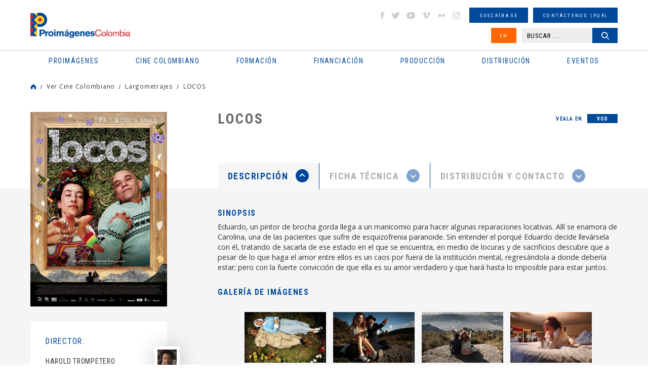

--- FILE ---
content_type: text/html
request_url: https://www.proimagenescolombia.com/secciones/cine_colombiano/peliculas_colombianas/pelicula_plantilla.php?id_pelicula=2002
body_size: 69330
content:
<!DOCTYPE html>
<html lang="es">
<head>
    <meta charset="UTF-8">
    <meta name="viewport" content="width=device-width, initial-scale=1.0, maximum-scale=1.5">
    <title>Cine colombiano: LOCOS | Proimágenes Colombia</title>

		<link rel="apple-touch-icon" sizes="76x76" href="/apple-touch-icon.png">
		<link rel="icon" type="image/png" sizes="32x32" href="/favicon-32x32.png">
		<link rel="icon" type="image/png" sizes="16x16" href="/favicon-16x16.png">
		<link rel="manifest" href="/site.webmanifest">
		<link rel="mask-icon" href="/safari-pinned-tab.svg" color="#5bbad5">
		<meta name="msapplication-TileColor" content="#da532c">
		<meta name="theme-color" content="#ffffff">

    <link rel="stylesheet" href="/css/reset.min.css">
    <link rel="stylesheet" href="/css/slick.css">
    <link rel="stylesheet" href="/css/colorbox.css">
    <link rel="stylesheet" href="/css/jquery-ui.structure.min.css">
    <link rel="stylesheet" href="/css/jplayer.css">
    <link rel="stylesheet" href="/css/styles.css">
    
		<meta property="og:title" content="Cine Colombiano: LOCOS" />
		<meta property="og:type" content="article" />
		<meta property="og:url" content="https://www.proimagenescolombia.com/vermas/LnzkKINhha" />
		<meta property="og:image" content="https://www.proimagenescolombia.com/photos/57150_1211__imagen_130_110.jpg" />
		<meta property="og:site_name" content="Cine Colombiano: LOCOS"/>
		<meta name="title" content="Cine Colombiano: LOCOS" />
		<meta property="og:description" content="
	Eduardo, un pintor de brocha gorda llega a un manicomio para hacer algunas reparaciones locativas. All&iacute; se enamora de Carolina, una de las pacientes que sufre de esquizofrenia paranoide. Sin entender el porqu&eacute; Eduardo decide llev&aacute;rsela con &eacute;l, tratando de sacarla de ese estado en el que se encuentra, en medio de locuras y de sacrificios descubre que a pesar de lo que haga el amor entre ellos es un caos por fuera de la instituci&oacute;n mental, regres&aacute;ndola a donde deber&iacute;a estar; pero con la fuerte convicci&oacute;n de que ella es su amor verdadero y que har&aacute; hasta lo imposible para estar juntos.
" />
		<meta name="description" content="
	Eduardo, un pintor de brocha gorda llega a un manicomio para hacer algunas reparaciones locativas. All&iacute; se enamora de Carolina, una de las pacientes que sufre de esquizofrenia paranoide. Sin entender el porqu&eacute; Eduardo decide llev&aacute;rsela con &eacute;l, tratando de sacarla de ese estado en el que se encuentra, en medio de locuras y de sacrificios descubre que a pesar de lo que haga el amor entre ellos es un caos por fuera de la instituci&oacute;n mental, regres&aacute;ndola a donde deber&iacute;a estar; pero con la fuerte convicci&oacute;n de que ella es su amor verdadero y que har&aacute; hasta lo imposible para estar juntos.
" />
    <script src='https://www.google.com/recaptcha/api.js?hl=es'></script>

<script type="application/ld+json">
{
  "@context": "https://schema.org",
  "@type": "Organization",
  "name": "Proimagenes Colombia",
  "url": "https://www.proimagenescolombia.com",
  "image": "https://www.proimagenescolombia.com/images/site/icono.png",
  "logo": "https://www.proimagenescolombia.com/images/site/icono.png",
	"description": "El objeto social de Proimágenes Colombia es fomentar y consolidar la preservación del patrimonio cultural y educativo colombiano de imágenes en movimiento, así como la industria cinematográfica colombiana y los demás medios audiovisuales e impresos que resultan de las nuevas tecnologías.",
  "email": "info@proimagenescolombia.com"
}
</script>

<!-- Google tag (gtag.js) -->
<script async src="https://www.googletagmanager.com/gtag/js?id=G-KXRYLGFMLT"></script>
<script>
	window.dataLayer = window.dataLayer || [];
	function gtag(){
		dataLayer.push(arguments);
	}
	gtag('js', new Date());
	gtag('config', 'G-KXRYLGFMLT');
</script>

</head>
<body>
<!--Main Wrapper-->
<div id="mainWrapper">
<div id="pageLoading"></div>
<!--Page Header-->
<header class="pageHeader">
    <div class="maxW">
        <!--Logo Page-->
        <div class="logoPage">
            <h1>
                <a href="/index.php">
                    <span class="gHidden">Cine colombiano: LOCOS | Proimágenes Colombia</span>
                    <img src="/images/site/logo-proimagenes.svg" alt="Proimágenes Colombia">
                </a>
            </h1>
        </div><!--End Logo Page-->
        <button type="button" id="btnMMenu" class="btnMMenu"><span class="box"><span class="inner"></span></span></button>

        <!--Content Menu-->
        <div class="cMHeader">
            <!--Main Menu-->
            <nav class="mainMenu">
                <h2 class="gHidden">Menu principal</h2>
                <ul>
    <li>
        <a href="#"><span>Proimágenes</span></a>
        <ul>
            <li>
                <a href="#"><span>¿Quiénes somos?</span></a>
                <ul>
										<li><a href="/secciones/proimagenes/proimagenes.php"><span>Proimágenes</span></a></li>
                    <li><a href="/secciones/proimagenes/juntadirectiva.php"><span>Junta Directiva</span></a></li>
                    <li><a href="/secciones/proimagenes/equipo.php"><span>Equipo</span></a></li>
                </ul>
            </li>
            <li>
                <a href="#"><span>FDC Administrador (QUÉ ES)</span></a>
                <ul>
                    <li><a href="/secciones/proimagenes/interna.php?nt=27"><span>Cuota para el Desarrollo</span></a></li>
                    <li><a href="/secciones/proimagenes/interna.php?nt=28"><span>Programas y Plan de Acción</span></a></li>
                </ul>
            </li>
            <li>
                <a href="#"><span>CNACC - Secretaría Técnica</span></a>
                <ul>
                    <li><a href="/secciones/cnacc/miembros.php"><span>Miembros</span></a></li>
										<li><a href="/secciones/proimagenes/interna.php?nt=30"><span>Elecciones</span></a></li>
                    <li><a href="/secciones/cnacc/documentos.php"><span>Actas</span></a></li>
                    <!--<li><a href="#"><span>Comuniquese con CNACC</span></a></li>-->
                </ul>
            </li>
            <li>
                <a href="#"><span>Comisión Fílmica Colombiana</span></a>
                <ul>
                    <li><a href="https://locationcolombia.com/nosotros/#move_nosotros" target="_blank"><span>Servicios</span></a></li>
										                    <li><a href="https://www.proimagenescolombia.com/bajarDoc.php?tl=1&per=1216"><span>Guía de Coproducción</span></a></li>
										
                    <li><a href="/secciones/proimagenes/cfc_miembros.php"><span>Miembros</span></a></li>
                    <li><a href="https://locationcolombia.com/producirencolombia/peliculas/" target="_blank"><span>Películas Rodadas en Colombia</span></a></li>
                </ul>
            </li>
						
							<li>
                <a href="#"><span>Transparencia</span></a>
								<ul><li><a href="/secciones/proimagenes/interna.php?nt=3"><span>Estructura</span></a></li><li><a href="/secciones/proimagenes/interna.php?nt=4"><span>Contratación</span></a></li><li><a href="/secciones/proimagenes/interna.php?nt=5"><span>Funcionamiento</span></a></li><li><a href="/secciones/proimagenes/interna.php?nt=6"><span>Gestión de la Información</span></a></li>
								</ul>
							</li>            <li><a href="/bajarDoc.php?tl=1&per=1654"><span>Manual Identidad Visual</span></a></li>
        </ul>
    </li>
    <li>
        <a href="#"><span class="icomenu ico1">Cine colombiano</span></a>
        <ul>
            <li>
                <a href="#"><span>Películas</span></a>
                <ul>
									<li><a href="/secciones/cine_colombiano/peliculas_colombianas/resultados_peliculas.php?nt=1"><span>Largometrajes</span></a></li><li><a href="/secciones/cine_colombiano/peliculas_colombianas/resultados_peliculas.php?nt=3"><span>Cortometrajes</span></a></li><li><a href="/secciones/cine_colombiano/peliculas_colombianas/resultados_peliculas.php?nt=5"><span>Ficción</span></a></li><li><a href="/secciones/cine_colombiano/peliculas_colombianas/resultados_peliculas.php?nt=2"><span>Documental</span></a></li><li><a href="/secciones/cine_colombiano/peliculas_colombianas/resultados_peliculas.php?nt=6"><span>Animación</span></a></li>                </ul>
            </li>
            <li>
                <a href="#"><span>Noticias</span></a>
                <ul>
										<li><a href="/secciones/pantalla_colombia/archivo.php"><span>Newsletter Pantalla Colombia</span></a></li>
                    <!--<li><a href="https://locationcolombia.com/news/?lang=es" target="_blank"><span>Newsletter Location Colombia</span></a></li>-->
                    <li><a href="/secciones/pantalla_colombia/envio_info.php"><span>Envíenos su Información</span></a></li>
                    <li><a href="/secciones/pantalla_colombia/suscribase.php"><span>Suscríbase</span></a></li>
                </ul>
            </li>
            <li>
                <a href="#"><span>Ver Cine Colombiano</span></a>
                <ul>
                    <li><a href="/secciones/pantalla_colombia/historico_estrenos.php"><span>Cartelera en Colombia</span></a></li>
                    <li><a href="/secciones/pantalla_colombia/historico_estrenos_internacional.php"><span>Cartelera Internacional</span></a></li>
										<li><a href="/secciones/cine_colombiano/peliculas_colombianas/estrenos_dvd.php?nt=1"><span>VOD</span></a></li><li><a href="/secciones/cine_colombiano/peliculas_colombianas/estrenos_dvd.php?nt=2"><span>TV</span></a></li><li><a href="/secciones/cine_colombiano/peliculas_colombianas/estrenos_dvd.php?nt=3"><span>DVD/BLURAY</span></a></li>                </ul>
            </li>
            <li>
                <a href="#"><span>Estadísticas</span></a>
                <ul>
                    <li><a href="/secciones/cine_colombiano/cine_en_cifras/cine_cifras_listado.php"><span>Newsletter Cine en cifras</span></a></li>
                    <li><a href="/visualizaciondatos.php"><span>Visualización de datos</span></a></li>

                    <!--Deshabilitado Ago 08/22<li><a href="/secciones/pantalla_colombia/estadisticas_pc_historico.php"><span>Estadísticas semanales</span></a></li>-->
                    <li><a href="/secciones/centrodoc/estudios.php"><span>Estudios</span></a></li>
										<li><a href="/secciones/proimagenes/interna.php?nt=42"><span>Investigaciones Estímulos FDC</span></a></li>
                </ul>
            </li>
            <li><a href="/secciones/proimagenes/interna.php?nt=8"><span>Normativa</span></a></li>
            <li>
                <a href="#"><span>Personajes</span></a>
                <ul>
                    <li><a href="/secciones/cine_colombiano/perfiles/perfiles.php"><span>Perfiles</span></a></li>
                    <li><a href="https://locationcolombia.com/directorio" target="_blank"><span>Directorio de servicios</span></a></li>
                </ul>
            </li>
            <!--<li><a href="#"><span>Historia / Patrimonio</span></a></li>-->
            <li><a href="/secciones/cine_colombiano/perfiles/directorio.php?nt=90"><span>Agremiaciones</span></a></li>
						<li><a href="https://www.proimagenescolombia.com//temporadacinecolombiano/" target="_blank"><span>Temporada Cine Colombiano</span></a></li>
						<li><a href="/secciones/proimagenes/interna.php?nt=47"><span>Encuentros nacionales de cine</span></a></li>
        </ul>
    </li>
		    <li>
        <a href="#"><span class="icomenu ico2">Formación</span></a>
        <ul>

						<li>
							<a href="#"><span>PROFESIONALIZACI&#211;N FDC</span></a>
							<ul>
								<li><a href="/secciones/proimagenes/interna.php?nt=45"><span>Invitación</span></a></li>
								<li><a href="/secciones/proimagenes/interna.php?nt=46"><span>Generalidades</span></a></li>
								<li><a href="/pdfs/ListaPropuestasRecibidasProfesionalizacion.pdf"><span>Propuestas recibidas</span></a></li>
								<li><a href="/pdfs/ListadeProyectosBeneficiariosdeEstimulosdelFDC2022-Profesionalizacion.pdf"><span>Propuestas beneficiarias</span></a></li>
							</ul>
						</li>


						
						<li><a href="http://formacion.proimagenescolombia.com/index.php"><span>Caja de herramientas</span></a></li>
            <li><a href="/secciones/proimagenes/interna.php?nt=29"><span>Colfuturo</span></a></li>
            <li><a href="/secciones/proimagenes/interna.php?nt=10"><span>Talleres #tengounapelícula</span></a></li>
            <li>
                <a href="#"><span>Educación colombia</span></a>
                <ul>
									<li><a href="/secciones/cine_colombiano/programas_formacion/programas_formacion.php?nt=2"><span>Programas universitarios</span></a></li><li><a href="/secciones/cine_colombiano/programas_formacion/programas_formacion.php?nt=8"><span>Programas Técnicos</span></a></li><li><a href="/secciones/cine_colombiano/programas_formacion/programas_formacion.php?nt=3"><span>Posgrados / Maestrías</span></a></li><li><a href="/secciones/cine_colombiano/programas_formacion/programas_formacion.php?nt=9"><span>Diplomados</span></a></li><li><a href="/secciones/cine_colombiano/programas_formacion/programas_formacion.php?nt=4"><span>Otros</span></a></li>                </ul>
            </li>
            <!--<li><a href="#"><span>Herramientas</span></a></li>-->
        </ul>
    </li>
    <li>
        <a href="#"><span class="icomenu ico3">Financiación</span></a>
        <ul>
												<li>
							<a href="#"><span>RELATOS EN SERIE</span></a>
							<ul>
								<li><a href="https://www.proimagenescolombia.com/relatos/index.php"><span>Invitaci&#243;n</span></a></li>
								<li><a href="https://www.proimagenescolombia.com/relatos/index.php?mode=generalidades"><span>Generalidades</span></a></li>
								<li><a href="https://www.proimagenescolombia.com/relatos/index.php?mode=preguntas"><span>Preguntas frecuentes</span></a></li>
								<li><a href="https://www.proimagenescolombia.com/relatos/archivos_2024/RES_2024_LISTA_DE_PROYECTOS_ACEPTADOS.pdf"><span>LISTA DE PROYECTOS ACEPTADOS 2024</span></a></li>
																	<li><a href="https://www.proimagenescolombia.com/relatos/archivos_2024/RES_2024_LISTA_DE_PROYECTOS_GANADORES.pdf"><span>LISTA DE PROYECTOS GANADORES</span></a></li>
															</ul>
						</li>
						
            <li>
                <a href="#"><span>Convocatorias FDC</span></a>
                <ul>
                    <li><a href="/secciones/proimagenes/interna.php?nt=13"><span>Convocatorias FDC 2025</span></a></li>
										<li><a href="/secciones/proimagenes/interna.php?nt=12"><span>Herramientas Acreditación de Gastos</span></a></li>
										<li><a href="/secciones/proimagenes/interna.php?nt=35"><span>Manual de Imagen</span></a></li>
                    <li><a href="/secciones/convocatorias/convocatorias.php?est=1"><span>Años anteriores</span></a></li>


									<!--
                    <li><a href="/secciones/proimagenes/interna.php?nt=13"><span>Convocatorias FDC 2025</span></a></li>
                    <li><a href="/secciones/convocatorias/convocatorias.php?est=1"><span>Estímulos por concurso</span></a></li>
                    <li><a href="/secciones/convocatorias/convocatorias.php?est=2"><span>Estímulos automáticos</span></a></li>
                   <li><a href="/secciones/proimagenes/interna.php?nt=16"><span>Años Anteriores</span></a></li>-->

                </ul>
            </li>
            <li>
                <a href="#"><span>INCENTIVOS LEY 1556</span></a>
                <ul>
                    <li><a href="https://locationcolombia.com/incentivos/#move_ley" target="_blank"><span>FONDO FÍLMICO COLOMBIA / CINA</span></a></li>
                </ul>
            </li>
            <li><a href="/secciones/cine_colombiano/fondos/fondos.php?tipo=nal"><span>Otros Fondos Nacionales</span></a></li>
            <li><a href="/secciones/cine_colombiano/fondos/fondos.php?tipo=int"><span>Fondos internacionales</span></a></li>
            <li>
                <a href="#"><span>Acuerdos coproducción</span></a>
                <ul>
                    <li><a href="/secciones/cine_colombiano/fondos/acuerdos.php"><span>Cartillas de coproducción</span></a></li>
                </ul>
            </li>
						<!--
            <li>
                <a href="#"><span>Inversionistas y Donantes</span></a>
                <ul>
                    <li><a href="/secciones/proimagenes/interna.php?nt=23"><span>Ley de Cine - Ley 814</span></a></li>
                </ul>
            </li>
            -->
        </ul>
    </li>
    <li>
        <a href="#"><span class="icomenu ico4">Producción</span></a>
        <ul>
            <li>
								<a href="https://www.proimagenescolombia.com//bajarDoc.php?tl=1&per=1690"><span>Guía de Coproducción</span></a>

								            </li>
            <li>
                <a href="#"><span>Procedimientos y Permisos</span></a>
                <ul>
                    <li><a href="https://locationcolombia.com/procedimientos/#move_permisos" target="_blank"><span>Permisos</span></a></li>
                    <li><a href="https://locationcolombia.com/procedimientos/#move_visas>" target="_blank"><span>Visas</span></a></li>
                    <li><a href="https://locationcolombia.com/procedimientos/#move_aduanas" target="_blank"><span>Aduana</span></a></li>
                    <!--<li><a href="http://locationcolombia.com/guia-de-produccion/procedimientos-y-permisos/impuestos/?lang=es" target="_blank"><span>Impuestos</span></a></li>
                    <li><a href="http://locationcolombia.com/guia-de-produccion/procedimientos-y-permisos/contratacion-de-personal/?lang=es" target="_blank"><span>Contratación personal</span></a></li>-->
                    <li><a href="https://locationcolombia.com/documentos" target="_blank"><span>Seguros</span></a></li>
                </ul>
            </li>
            <li><a href="https://locationcolombia.com/directorio" target="_blank"><span>Directorio de servicios</span></a></li>
            <li><a href="https://locationcolombia.com/locaciones" target="_blank"><span>Locaciones</span></a></li>
						<li><a href="/secciones/cine_colombiano/fondos/fondos.php?tipo=int"><span>Fondos internacionales</span></a></li>
            <li>
                <a href="#"><span>Acuerdos coproducción</span></a>
                <ul>
                    <li><a href="/secciones/cine_colombiano/fondos/acuerdos.php"><span>Cartillas de coproducción</span></a></li>
                </ul>
            </li>
        </ul>
    </li>
    <li>
        <a href="#"><span class="icomenu ico5">Distribución</span></a>
        <ul>
				<!--
            <li>
                <a href="#"><span>Directorio</span></a>
                <ul>
                    <li><a href="/secciones/cine_colombiano/perfiles/directorio.php?nt=7"><span>Distribuidores</span></a></li>
                    <li><a href="/secciones/cine_colombiano/perfiles/directorio.php?nt=91"><span>Exhibidores</span></a></li>
                    <li><a href="/secciones/cine_colombiano/perfiles/directorio.php?nt=85"><span>Agentes de venta</span></a></li>
                </ul>
            </li>-->
<!--            <li><a href="#"><span>Guía de Distribución</span></a></li>
            <li><a href="/secciones/proimagenes/interna.php?nt=25"><span>Estadísticas</span></a></li>-->
 		        <li><a href="/secciones/cine_colombiano/peliculas_colombianas/resultados_peliculas.php?nt=1"><span>Ver cine Colombiano</span></a></li>
            <li><a href="/secciones/pantalla_colombia/historico_estrenos.php"><span>Cartelera en Colombia</span></a></li>
            <li><a href="https://films.proimagenescolombia.com/#/menu" target="_blank"><span>Catálogo de Promoción</span></a></li>
						<li><a href="/secciones/proimagenes/interna.php?nt=31"><span>CONVOCATORIA CORTOS EN SALAS</span></a></li>
            <li><a href="/catalogo_cortos"><span>REFRESH - Cat&#225;logo de cortos Colombianos</span></a></li>
 						<li><a href="/secciones/proimagenes/interna.php?nt=40"><span>#Volvemosalcine</span></a></li>
 			</ul>
    </li>
    <li>
        <a href="#"><span class="icomenu ico6">Eventos</span></a>
        <ul>
            <li><a href="http://www.bogotamarket.com" target="_blank"><span>BAM</span></a></li>
            <!--<li><a href="/secciones/eventos/eventos.php?tipo=pres_col"><span>Promoción Internacional</span></a></li>-->
						<li><a href="/internationalpromotion"><span>Promoción Internacional</span></a></li>

            <li>
                <a href="#"><span>Festivales y muestras</span></a>
                <ul>
                    <li><a href="/secciones/eventos/eventos.php?tipo=1"><span>En Colombia</span></a></li>
                    <li><a href="/secciones/eventos/eventos.php?tipo=3"><span>Cine Colombiano en el exterior</span></a></li>
                    <li><a href="/secciones/eventos/eventos.php?tipo=2"><span>Internacionales</span></a></li>
                </ul>
            </li>
        </ul>
    </li>
</ul>
            </nav><!--End Main Menu-->

            <!--Extra Menu-->
            <div class="extraMH">
                <ul>
                    <li><!--Social Networks-->
<ul class="gSocialN">
    <li><a href="http://www.facebook.com/proimagenescolombia" target="_blank" class="icoS facebook">facebook</a></li>
    <li><a href="https://twitter.com/#!/Proimagenes" target="_blank" class="icoS twitter">twitter</a></li>
    <li><a href="http://www.youtube.com/user/Proimagenes" target="_blank" class="icoS youtube">youtube</a></li>
    <li><a href="http://vimeo.com/user10769673" target="_blank" class="icoS vimeo">vimeo</a></li>
    <li><a href="http://www.flickr.com/photos/75920398@N05" target="_blank" class="icoS flickr">flickr</a></li>
    <li><a href="https://www.instagram.com/proimagenescolombia" target="_blank" class="icoS insta">instagram</a></li>
</ul><!--End Social Networks-->
</li>
                    <li><a href="/secciones/pantalla_colombia/suscribase.php" class="gBtn small"><span>Suscríbase</span></a></li>
                    <li><a href="/secciones/buzon/buzon.php" class="gBtn small"><span>Contáctenos (PQR)</span></a></li>
                    <li>
                    <a href="https://www.proimagenescolombia.com/secciones/cine_colombiano/peliculas_colombianas/pelicula_plantilla.php?id_pelicula=2002&amp;lang=en" class="gBtn small bg2 btnIdi"><span>EN</span></a>                    </li>
                    <li class="dblock"><!--Search Header-->
<!--<li><a href="#" class="gBtn small"><span>B�squeda avanzada</span></a></li>-->
<div class="searchHead">
    <form name="busq_general_dos" id="busq_general_dos" action="/secciones/buscador/buscador_general_resultado.php" method="get">
        <p>
            <input type="text" placeholder="BUSCAR ..." class="txtSearch" name="buscar">
            <button type="submit" class="gBtn small btnSearch"><span>Buscar</span></button>
        </p>
    </form>
</div><!--End Search Header-->
</li>
                </ul>
            </div><!--End Extra Menu-->
        </div><!--End Content Menus-->
    </div>
</header><!--End Page Header-->


<div class="gMSection">
	<div class="maxW">
		<!--Breadcrumbs-->
<div class="gBreadC">
    <ul>
        <li><a href="https://www.proimagenescolombia.com/" class="icoHome">Home</a></li>
        <li><a href="#">Ver Cine Colombiano</a></li><li><a href="#">Largometrajes</a></li><li><a href="#">LOCOS</a></li>    </ul>
</div><!--End Breadcrumbs-->

		<!--Intern movie-->
		<article class="gIMovie">
			
			<!--Header movie-->
			<header class="gIMR introMovie">
				<h2 class="gTitle">LOCOS</h2>
				<ul class="gSocialN">
				
					<li class="csext">
											</li>

				</ul>

									
				<ul class="contWSee">
					<li>Véala en</li>
										<li><a href="/secciones/cine_colombiano/peliculas_colombianas/veren.php?nt=2002&tip=1" class="btnWSee openFancy">VOD</a></li>
									</ul>
				
			</header><!--End Header movie-->

			<div class="gIML">
				<!--Afiche-->
				<div class="sliderPoster">
				
					<figure class="gSlide">
						<a href="https://www.proimagenescolombia.com/photos/57150_1211__imagen__.jpg" class="openImage" data-title="" data-rel="poster">
							<img src="https://www.proimagenescolombia.com/photos/57150_1211__imagen_270_400.jpg" alt="LOCOS">
						</a>
					</figure>				</div><!--End Afiche-->

				<!--Ficha tecnica-->
				<div class="contRFicha">
					<ul class="listRFicha">
												<li>
							<h3>Director:</h3>
							<div id="listElencodir" class="listElenco">
																<div class="itemPerson iactive">
									<a href="/secciones/cine_colombiano/peliculas_colombianas/resumen-persona.php?nt=3640" class="openFancy" data-rel="filmspersona">										<div class="gDesc">
											<h4>Harold Trompetero</h4>
										</div>
																				<figure class="gImg" style="background-image: url(https://www.proimagenescolombia.com/photos/57291_56__imagen_27_38.jpg);">
											<img src="https://www.proimagenescolombia.com/photos/57291_56__imagen_27_38.jpg" alt="Harold Trompetero">
										</figure>
										</a>									</div>
																</div>
						</li>
												<li>
							<h3>Género / Subgénero:</h3>
							<p>Ficción / Comedia,<br /> Ficción / Drama</p>
						</li>
						<li>
							<h3>Duración:</h3>
							<p>72 minutos</p>
						</li>
						<li>
							<h3>Año:</h3>
							<p>2011</p>
						</li>
												<li>
							<h3>Elenco:</h3>
							<div id="listElenco" class="listElenco">
															<div class="itemPerson iactive">
								<a href="/secciones/cine_colombiano/peliculas_colombianas/resumen-persona.php?nt=3898" class="openFancy" data-rel="relelenco">									<div class="gDesc">
										<h4></h4>
										<p>Marcela Carvajal</p>
									</div>
																		<figure class="gImg" style="background-image: url(https://www.proimagenescolombia.com/photos/57291_218__imagen_27_38.jpg);">
										<img src="https://www.proimagenescolombia.com/photos/57291_218__imagen_27_38.jpg" alt="Marcela Carvajal">
									</figure>
									</a>								</div>
															<div class="itemPerson iactive">
								<a href="/secciones/cine_colombiano/peliculas_colombianas/resumen-persona.php?nt=3782" class="openFancy" data-rel="relelenco">									<div class="gDesc">
										<h4></h4>
										<p>César Badillo</p>
									</div>
																		<figure class="gImg" style="background-image: url(https://www.proimagenescolombia.com/photos/57291_2269__imagen_27_38.jpg);">
										<img src="https://www.proimagenescolombia.com/photos/57291_2269__imagen_27_38.jpg" alt="César Badillo">
									</figure>
									</a>								</div>
															<div class="itemPerson iactive">
																	<div class="gDesc">
										<h4></h4>
										<p>Inés Prieto</p>
									</div>
																		<figure class="gImg" style="background-image: url(/images/sin_imagen.jpg);">
										<img src="/images/sin_imagen.jpg" alt="Inés Prieto">
									</figure>
																	</div>
															<div class="itemPerson iactive">
																	<div class="gDesc">
										<h4></h4>
										<p>José Julián Díaz</p>
									</div>
																		<figure class="gImg" style="background-image: url(/images/sin_imagen.jpg);">
										<img src="/images/sin_imagen.jpg" alt="José Julián Díaz">
									</figure>
																	</div>
															<div class="itemPerson iactive">
																	<div class="gDesc">
										<h4></h4>
										<p>Julio César Herrera</p>
									</div>
																		<figure class="gImg" style="background-image: url(/images/sin_imagen.jpg);">
										<img src="/images/sin_imagen.jpg" alt="Julio César Herrera">
									</figure>
																	</div>
															<div class="itemPerson ">
																	<div class="gDesc">
										<h4></h4>
										<p>Luís Fernando Bohórquez</p>
									</div>
																		<figure class="gImg" style="background-image: url(/images/sin_imagen.jpg);">
										<img src="/images/sin_imagen.jpg" alt="Luís Fernando Bohórquez">
									</figure>
																	</div>
															<div class="itemPerson ">
								<a href="/secciones/cine_colombiano/peliculas_colombianas/resumen-persona.php?nt=3795" class="openFancy" data-rel="relelenco">									<div class="gDesc">
										<h4></h4>
										<p>Álvaro Rodríguez</p>
									</div>
																		<figure class="gImg" style="background-image: url(https://www.proimagenescolombia.com/photos/57291_1574__imagen_27_38.png);">
										<img src="https://www.proimagenescolombia.com/photos/57291_1574__imagen_27_38.png" alt="Álvaro Rodríguez">
									</figure>
									</a>								</div>
														</div>
														<button type="button" class="rbtn btnSMore toggleDiv" data-id="#listElenco"><i class="icoTG s2"></i><span>Ver más</span></button>
											</ul>
				</div><!--End Ficha tecnica-->
			</div>

			<div class="gIMR">

				<!--Tabs-->
				<div class="gMTabs">
					<!--Tabs nav-->
					<ul class="tabIMNav">
						<li><a href="#tab1" class="btnIMTab"><span>Descripción <i class="icoTG s2"></i></span></a></li>
						<li><a href="#tab2" class="btnIMTab"><span>Ficha Técnica <i class="icoTG s2"></i></span></a></li>
						<li><a href="#tab3" class="btnIMTab"><span>Distribución y contacto <i class="icoTG s2"></i></span></a></li>
					</ul><!--End Tabs nav-->

					<!--Tab1-->
					<div id="tab1" class="tabIMCont">
						<div class="bgGray">

							<!--Sinopsis-->
							<div class="gContent">
								<h3>Sinopsis</h3>
								<p>
	Eduardo, un pintor de brocha gorda llega a un manicomio para hacer algunas reparaciones locativas. All&iacute; se enamora de Carolina, una de las pacientes que sufre de esquizofrenia paranoide. Sin entender el porqu&eacute; Eduardo decide llev&aacute;rsela con &eacute;l, tratando de sacarla de ese estado en el que se encuentra, en medio de locuras y de sacrificios descubre que a pesar de lo que haga el amor entre ellos es un caos por fuera de la instituci&oacute;n mental, regres&aacute;ndola a donde deber&iacute;a estar; pero con la fuerte convicci&oacute;n de que ella es su amor verdadero y que har&aacute; hasta lo imposible para estar juntos.
</p>
							</div><!--End Sinopsis-->
							
														
														<!--Gallery-->
							<h3>Galería de Imágenes</h3><a id="imagespel"></a>
							<div class="sliderGallery">
															<div class="gSlide">
									<figure class="gImg" style="background-image: url(https://www.proimagenescolombia.com/photos/57150_1212__imagen_170_100.jpg);">
										<a href="https://www.proimagenescolombia.com/photos/57150_1212__imagen__.jpg" class="openImage" data-title="" data-rel="gal1">
											<img src="https://www.proimagenescolombia.com/photos/57150_1212__imagen_170_100.jpg" alt="locos6.jpg">
										</a>
									</figure>
								</div>
															<div class="gSlide">
									<figure class="gImg" style="background-image: url(https://www.proimagenescolombia.com/photos/57150_1213__imagen_170_100.jpg);">
										<a href="https://www.proimagenescolombia.com/photos/57150_1213__imagen__.jpg" class="openImage" data-title="" data-rel="gal1">
											<img src="https://www.proimagenescolombia.com/photos/57150_1213__imagen_170_100.jpg" alt="locos7.jpg">
										</a>
									</figure>
								</div>
															<div class="gSlide">
									<figure class="gImg" style="background-image: url(https://www.proimagenescolombia.com/photos/57150_1214__imagen_170_100.jpg);">
										<a href="https://www.proimagenescolombia.com/photos/57150_1214__imagen__.jpg" class="openImage" data-title="" data-rel="gal1">
											<img src="https://www.proimagenescolombia.com/photos/57150_1214__imagen_170_100.jpg" alt="locos8.jpg">
										</a>
									</figure>
								</div>
															<div class="gSlide">
									<figure class="gImg" style="background-image: url(https://www.proimagenescolombia.com/photos/57150_1215__imagen_170_100.jpg);">
										<a href="https://www.proimagenescolombia.com/photos/57150_1215__imagen__.jpg" class="openImage" data-title="" data-rel="gal1">
											<img src="https://www.proimagenescolombia.com/photos/57150_1215__imagen_170_100.jpg" alt="locos5.jpg">
										</a>
									</figure>
								</div>
														</div><!--End Gallery-->
													</div>

						<!--General desc-->
						<div class="gContent">
						<h3>Premios Nacionales</h3><ul>- Producción de Largometrajes del Fondo para el Desarrollo Cinematográfico FDC-, 2009.</ul><h3>Enlaces</h3><p><a href="http://www.locoslapelicula.com" target="_blank">www.locoslapelicula.com</a></p>						</div><!--End General desc-->

												<!--Noticias pantalla colombia-->
						<div class="contNPIM">
						<h3>Noticias Publicadas en Pantalla Colombia</h3>
								<div id="listNPIM" class="listNPIM"><div class="iNPant iactive"><a href="https://www.proimagenescolombia.com//secciones/pantalla_colombia/breves_plantilla.php?id_noticia=7929"><h4><strong>Pantalla Colombia No.: 788</strong><br>agosto 26 - septiembre 02 / 2016</h4><p>Se estrena El lamento</p></a></div><div class="iNPant iactive"><a href="https://www.proimagenescolombia.com//secciones/pantalla_colombia/breves_plantilla.php?id_noticia=4198"><h4><strong>Pantalla Colombia No.: 575</strong><br>agosto 03 - 10 / 2012</h4><p>10 nuevos DVDs</p></a></div><div class="iNPant "><a href="https://www.proimagenescolombia.com//secciones/pantalla_colombia/breves_plantilla.php?id_noticia=3652"><h4><strong>Pantalla Colombia No.: 534</strong><br>octubre 21 - 28 / 2011</h4><p>Locos es la cuota colombiana en el Festival Internacional de Cine de Roma</p></a></div><div class="iNPant "><a href="https://www.proimagenescolombia.com//secciones/pantalla_colombia/breves_plantilla.php?id_noticia=3389"><h4><strong>Pantalla Colombia No.: 515</strong><br>junio 10 - 17 / 2011</h4><p>Taquilla y box office finales de la película colombiana Locos</p></a></div><div class="iNPant "><a href="https://www.proimagenescolombia.com//secciones/pantalla_colombia/breves_plantilla.php?id_noticia=3357"><h4><strong>Pantalla Colombia No.: 513</strong><br>mayo 27 - junio 03 / 2011</h4><p>Manuel Castañeda, director de fotografía de Locos y Karen llora en un bus (En cartelera)</p></a></div><div class="iNPant "><a href="https://www.proimagenescolombia.com//secciones/pantalla_colombia/breves_plantilla.php?id_noticia=3362"><h4><strong>Pantalla Colombia No.: 513</strong><br>mayo 27 - junio 03 / 2011</h4><p>Taquilla del primer fin de semana de la película colombiana Locos (En Cartelera)</p></a></div><div class="iNPant "><a href="https://www.proimagenescolombia.com//secciones/pantalla_colombia/breves_plantilla.php?id_noticia=3352"><h4><strong>Pantalla Colombia No.: 512</strong><br>mayo 20 - 27 / 2011</h4><p>Locos</p></a></div><div class="iNPant "><a href="https://www.proimagenescolombia.com//secciones/pantalla_colombia/breves_plantilla.php?id_noticia=12252"><h4><strong>Pantalla Colombia No.: 1068</strong><br>febrero 04 - 11 / 2022</h4><p>Tercera temporada de En cine nos vemos</p></a></div>								</div>
															<button type="button" class="rbtn btnSMore toggleDiv" data-id="#listNPIM"><i class="icoTG s2"></i><span>Ver más</span></button>
													</div><!--End Noticias pantalla colombia-->












						<!--Documentos relacionados-->
						<div class="contNPIM">
												</div><!--End Documentos relacionados-->
					</div><!--End Tab1-->

					<!--Tab2-->
					<div id="tab2" class="tabIMCont">
						<div class="bgGray">
							<!--List Caracteristicas-->
							<div class="contLCaract">
								<h3>Características</h3>
								<ul class="listCaract">
								<li><strong>Fecha Estreno:</strong> 20 de mayo</li><li><strong>Metraje:</strong> Largometrajes</li><li><strong>Etapa:</strong> Estreno Nacional</li><li><strong>Formato Proyección:</strong> 35mm</li><li><strong>Color:</strong> Color</li><li><strong>Sonido:</strong> Dolby</li><li><strong>Locaciones:</strong> Centro Siquiátrico de Sibaté La Colonia, La Calera, Cementerio Central y calles Bogotá</li>								</ul>
							</div><!--End List Caracteristicas-->
							<hr class="lineText">
							<!--Equipo-->
							<div class="contETecn">
								<h3>Equipo técnico</h3>
								<div id="listETecn" class="listETecn">
								
									<div class="itemPerson iactive">
											<div class="gDesc">
												<h4>Carolina Arango</h4>
												<p>Asistente Dirección</p>
											</div>
											<figure class="gImg" style="background-image: url(/images/sin_imagen.jpg);">
												<img src="/images/sin_imagen.jpg" alt="">
											</figure></div>
									<div class="itemPerson iactive">
											<div class="gDesc">
												<h4>Jeiver Pinto</h4>
												<p>Script </p>
											</div>
											<figure class="gImg" style="background-image: url(/images/sin_imagen.jpg);">
												<img src="/images/sin_imagen.jpg" alt="">
											</figure></div>
									<div class="itemPerson iactive"><a href="https://www.proimagenescolombia.com//secciones/cine_colombiano/peliculas_colombianas/resumen-persona.php?nt=3640" class="openFancy" data-rel="relequipo">
											<div class="gDesc">
												<h4>Harold Trompetero</h4>
												<p>Guion</p>
											</div>
											<figure class="gImg" style="background-image: url(https://www.proimagenescolombia.com/photos/57291_56__imagen_27_38.jpg);">
												<img src="https://www.proimagenescolombia.com/photos/57291_56__imagen_27_38.jpg" alt="harold.jpg">
											</figure></a></div>
									<div class="itemPerson iactive">
											<div class="gDesc">
												<h4>Gerardo Pinzón</h4>
												<p>Guion</p>
											</div>
											<figure class="gImg" style="background-image: url(/images/sin_imagen.jpg);">
												<img src="/images/sin_imagen.jpg" alt="harold.jpg">
											</figure></div>
									<div class="itemPerson iactive">
											<div class="gDesc">
												<h4>Harold Trompetero Producciones</h4>
												<p>Producción</p>
											</div>
											<figure class="gImg" style="background-image: url(/images/sin_imagen.jpg);">
												<img src="/images/sin_imagen.jpg" alt="harold.jpg">
											</figure></div>
									<div class="itemPerson iactive">
											<div class="gDesc">
												<h4>Jeizel Andrea Suárez</h4>
												<p>Asistente de producción </p>
											</div>
											<figure class="gImg" style="background-image: url(/images/sin_imagen.jpg);">
												<img src="/images/sin_imagen.jpg" alt="harold.jpg">
											</figure></div>
									<div class="itemPerson iactive"><a href="https://www.proimagenescolombia.com//secciones/cine_colombiano/peliculas_colombianas/resumen-persona.php?nt=3792" class="openFancy" data-rel="relequipo">
											<div class="gDesc">
												<h4>Carolina Barrera Quevedo</h4>
												<p>Productor Ejecutivo</p>
											</div>
											<figure class="gImg" style="background-image: url(https://www.proimagenescolombia.com/photos/57291_1052__imagen_27_38.jpg);">
												<img src="https://www.proimagenescolombia.com/photos/57291_1052__imagen_27_38.jpg" alt="caro_perfil.jpg">
											</figure></a></div>
									<div class="itemPerson iactive">
											<div class="gDesc">
												<h4>Simón Ramón</h4>
												<p>Productor de campo </p>
											</div>
											<figure class="gImg" style="background-image: url(/images/sin_imagen.jpg);">
												<img src="/images/sin_imagen.jpg" alt="caro_perfil.jpg">
											</figure></div>
									<div class="itemPerson iactive">
											<div class="gDesc">
												<h4>Manuel Castañeda</h4>
												<p>Director(a) de Fotografía</p>
											</div>
											<figure class="gImg" style="background-image: url(/images/sin_imagen.jpg);">
												<img src="/images/sin_imagen.jpg" alt="caro_perfil.jpg">
											</figure></div>
									<div class="itemPerson iactive"><a href="https://www.proimagenescolombia.com//secciones/cine_colombiano/peliculas_colombianas/resumen-persona.php?nt=4010" class="openFancy" data-rel="relequipo">
											<div class="gDesc">
												<h4>Manuel Castañeda</h4>
												<p>Director(a) de Fotografía</p>
											</div>
											<figure class="gImg" style="background-image: url(https://www.proimagenescolombia.com/photos/57291_528__imagen_27_38.jpg);">
												<img src="https://www.proimagenescolombia.com/photos/57291_528__imagen_27_38.jpg" alt="manuel1.jpg">
											</figure></a></div>
									<div class="itemPerson ">
											<div class="gDesc">
												<h4>Hernán Lopera</h4>
												<p>Asistente de cámara </p>
											</div>
											<figure class="gImg" style="background-image: url(/images/sin_imagen.jpg);">
												<img src="/images/sin_imagen.jpg" alt="manuel1.jpg">
											</figure></div>
									<div class="itemPerson ">
											<div class="gDesc">
												<h4>Oscar Robles</h4>
												<p>Gaffer</p>
											</div>
											<figure class="gImg" style="background-image: url(/images/sin_imagen.jpg);">
												<img src="/images/sin_imagen.jpg" alt="manuel1.jpg">
											</figure></div>
									<div class="itemPerson ">
											<div class="gDesc">
												<h4>Sandra Rengifo Peláez</h4>
												<p>Dirección de arte</p>
											</div>
											<figure class="gImg" style="background-image: url(/images/sin_imagen.jpg);">
												<img src="/images/sin_imagen.jpg" alt="manuel1.jpg">
											</figure></div>
									<div class="itemPerson ">
											<div class="gDesc">
												<h4>Diego Guzmán</h4>
												<p>Escenógrafo</p>
											</div>
											<figure class="gImg" style="background-image: url(/images/sin_imagen.jpg);">
												<img src="/images/sin_imagen.jpg" alt="manuel1.jpg">
											</figure></div>
									<div class="itemPerson ">
											<div class="gDesc">
												<h4>Álvaro Holguín</h4>
												<p>Vestuarista</p>
											</div>
											<figure class="gImg" style="background-image: url(/images/sin_imagen.jpg);">
												<img src="/images/sin_imagen.jpg" alt="manuel1.jpg">
											</figure></div>
									<div class="itemPerson ">
											<div class="gDesc">
												<h4>Carolina Lima</h4>
												<p>Utilería / Ambientación </p>
											</div>
											<figure class="gImg" style="background-image: url(/images/sin_imagen.jpg);">
												<img src="/images/sin_imagen.jpg" alt="manuel1.jpg">
											</figure></div>
									<div class="itemPerson ">
											<div class="gDesc">
												<h4>Fabián León</h4>
												<p>Maquillaje</p>
											</div>
											<figure class="gImg" style="background-image: url(/images/sin_imagen.jpg);">
												<img src="/images/sin_imagen.jpg" alt="manuel1.jpg">
											</figure></div>
									<div class="itemPerson "><a href="https://www.proimagenescolombia.com//secciones/cine_colombiano/peliculas_colombianas/resumen-persona.php?nt=3889" class="openFancy" data-rel="relequipo">
											<div class="gDesc">
												<h4>Yesid Vásquez</h4>
												<p>Sonido directo</p>
											</div>
											<figure class="gImg" style="background-image: url(https://www.proimagenescolombia.com/photos/57291_189__imagen_27_38.jpg);">
												<img src="https://www.proimagenescolombia.com/photos/57291_189__imagen_27_38.jpg" alt="57291_189_imagen_234_.jpg">
											</figure></a></div>
									<div class="itemPerson ">
											<div class="gDesc">
												<h4>Miguel Vargas Mejía</h4>
												<p>Microfonista</p>
											</div>
											<figure class="gImg" style="background-image: url(/images/sin_imagen.jpg);">
												<img src="/images/sin_imagen.jpg" alt="57291_189_imagen_234_.jpg">
											</figure></div>
									<div class="itemPerson ">
											<div class="gDesc">
												<h4>Diana Cardona</h4>
												<p>Diseñador de sonido</p>
											</div>
											<figure class="gImg" style="background-image: url(/images/sin_imagen.jpg);">
												<img src="/images/sin_imagen.jpg" alt="57291_189_imagen_234_.jpg">
											</figure></div>
									<div class="itemPerson ">
											<div class="gDesc">
												<h4>Juan Pablo Martínez</h4>
												<p>Música</p>
											</div>
											<figure class="gImg" style="background-image: url(/images/sin_imagen.jpg);">
												<img src="/images/sin_imagen.jpg" alt="57291_189_imagen_234_.jpg">
											</figure></div>
									<div class="itemPerson ">
											<div class="gDesc">
												<h4>Jonathan Palomar</h4>
												<p>Montaje</p>
											</div>
											<figure class="gImg" style="background-image: url(/images/sin_imagen.jpg);">
												<img src="/images/sin_imagen.jpg" alt="57291_189_imagen_234_.jpg">
											</figure></div>
									<div class="itemPerson "><a href="https://www.proimagenescolombia.com//secciones/cine_colombiano/peliculas_colombianas/resumen-persona.php?nt=3990" class="openFancy" data-rel="relequipo">
											<div class="gDesc">
												<h4>Simón Ramón</h4>
												<p>Fotofija</p>
											</div>
											<figure class="gImg" style="background-image: url(https://www.proimagenescolombia.com/photos/57291_454__imagen_27_38.jpg);">
												<img src="https://www.proimagenescolombia.com/photos/57291_454__imagen_27_38.jpg" alt="Perfil-Proimagenes.jpg">
											</figure></a></div>								</div>
																<button type="button" class="rbtn btnSMore toggleDiv" data-id="#listETecn"><i class="icoTG s2"></i><span>Ver más</span></button>
															</div><!--End Equipo-->
						</div>
					</div><!--End Tab2-->

					<!--Tab3-->
					<div id="tab3" class="tabIMCont">
						<div class="bgGray">
							<!--List Caracteristicas-->
							<div class="contLCaract">
								<h3>Exhibición Theatrical Colombia</h3>
								<ul class="listCaract sTwo">
								<li><strong>Número de pantallas con que ingresa a cartelera:</strong> <br />20<br /></li>								</ul>
							</div><!--End List Caracteristicas-->

							<hr class="lineText">

							<!--List contact-->
							<div class="listContact">
							
									<div class="itemContact">
										
									<figure class="gImg">
										<img src="https://www.proimagenescolombia.com/photos/56533_9__imagen_61_66.png" alt="cc.png">
									</figure>
										<div class="gDesc">
											<strong>Distribución Theatrical Lanzamiento:</strong> <br>
											Cine Colombia S.A. - CINECOLOCAL<br />Carrera 13 No. 38 - 85, Bogotá - Colombia<br />Teléfono : (57-1) 7569898<br />Email : <a href='mailto:samaya@cinecolombia.com.co'>samaya@cinecolombia.com.co</a>
										</div>
									</div><div class="itemContact">
												
												<div class="gDesc">
													<strong>Contacto Prensa:</strong> <br>
													Mayerly Sandoval  <br />
e-mail:  <a href="mailto:mayerly.sandoval@gmail.com" class="link_9">mayerly.sandoval@gmail.com</a><br />
Cel: (+57) 3133336186<br />
<br />
Mónica Sastoque <br />
e-mail:  <a href="mailto:monicasastoque@gmail.com" class="link_9">monicasastoque@gmail.com</a><br />
Cel: (+57) 3153517890
												</div>
											</div>							</div><!--List End contact-->
						</div>
					</div><!--End Tab2-->

				</div><!--End tabs-->

			</div>
			
			<div class="gIML cL">
						</div>

		</article><!--End Intern movie-->
	</div>
</div>
    <!--Site Map-->
<div id="contSiteMap" class="contSiteMap">
    <div class="maxW">
        <nav class="siteMap">
            <h2 class="gTitle c2 toggleDiv" data-id="#contSiteMap"><span class="icoTG"></span>Mapa del sitio</h2>
            <ul>
    <li>
        <a href="#"><span>Proimágenes</span></a>
        <ul>
            <li>
                <a href="#"><span>¿Quiénes somos?</span></a>
                <ul>
										<li><a href="/secciones/proimagenes/proimagenes.php"><span>Proimágenes</span></a></li>
                    <li><a href="/secciones/proimagenes/juntadirectiva.php"><span>Junta Directiva</span></a></li>
                    <li><a href="/secciones/proimagenes/equipo.php"><span>Equipo</span></a></li>
                </ul>
            </li>
            <li>
                <a href="#"><span>FDC Administrador (QUÉ ES)</span></a>
                <ul>
                    <li><a href="/secciones/proimagenes/interna.php?nt=27"><span>Cuota para el Desarrollo</span></a></li>
                    <li><a href="/secciones/proimagenes/interna.php?nt=28"><span>Programas y Plan de Acción</span></a></li>
                </ul>
            </li>
            <li>
                <a href="#"><span>CNACC - Secretaría Técnica</span></a>
                <ul>
                    <li><a href="/secciones/cnacc/miembros.php"><span>Miembros</span></a></li>
										<li><a href="/secciones/proimagenes/interna.php?nt=30"><span>Elecciones</span></a></li>
                    <li><a href="/secciones/cnacc/documentos.php"><span>Actas</span></a></li>
                    <!--<li><a href="#"><span>Comuniquese con CNACC</span></a></li>-->
                </ul>
            </li>
            <li>
                <a href="#"><span>Comisión Fílmica Colombiana</span></a>
                <ul>
                    <li><a href="https://locationcolombia.com/nosotros/#move_nosotros" target="_blank"><span>Servicios</span></a></li>
										                    <li><a href="https://www.proimagenescolombia.com/bajarDoc.php?tl=1&per=1216"><span>Guía de Coproducción</span></a></li>
										
                    <li><a href="/secciones/proimagenes/cfc_miembros.php"><span>Miembros</span></a></li>
                    <li><a href="https://locationcolombia.com/producirencolombia/peliculas/" target="_blank"><span>Películas Rodadas en Colombia</span></a></li>
                </ul>
            </li>
						
							<li>
                <a href="#"><span>Transparencia</span></a>
								<ul><li><a href="/secciones/proimagenes/interna.php?nt=3"><span>Estructura</span></a></li><li><a href="/secciones/proimagenes/interna.php?nt=4"><span>Contratación</span></a></li><li><a href="/secciones/proimagenes/interna.php?nt=5"><span>Funcionamiento</span></a></li><li><a href="/secciones/proimagenes/interna.php?nt=6"><span>Gestión de la Información</span></a></li>
								</ul>
							</li>            <li><a href="/bajarDoc.php?tl=1&per=1654"><span>Manual Identidad Visual</span></a></li>
        </ul>
    </li>
    <li>
        <a href="#"><span class="icomenu ico1">Cine colombiano</span></a>
        <ul>
            <li>
                <a href="#"><span>Películas</span></a>
                <ul>
									<li><a href="/secciones/cine_colombiano/peliculas_colombianas/resultados_peliculas.php?nt=1"><span>Largometrajes</span></a></li><li><a href="/secciones/cine_colombiano/peliculas_colombianas/resultados_peliculas.php?nt=3"><span>Cortometrajes</span></a></li><li><a href="/secciones/cine_colombiano/peliculas_colombianas/resultados_peliculas.php?nt=5"><span>Ficción</span></a></li><li><a href="/secciones/cine_colombiano/peliculas_colombianas/resultados_peliculas.php?nt=2"><span>Documental</span></a></li><li><a href="/secciones/cine_colombiano/peliculas_colombianas/resultados_peliculas.php?nt=6"><span>Animación</span></a></li>                </ul>
            </li>
            <li>
                <a href="#"><span>Noticias</span></a>
                <ul>
										<li><a href="/secciones/pantalla_colombia/archivo.php"><span>Newsletter Pantalla Colombia</span></a></li>
                    <!--<li><a href="https://locationcolombia.com/news/?lang=es" target="_blank"><span>Newsletter Location Colombia</span></a></li>-->
                    <li><a href="/secciones/pantalla_colombia/envio_info.php"><span>Envíenos su Información</span></a></li>
                    <li><a href="/secciones/pantalla_colombia/suscribase.php"><span>Suscríbase</span></a></li>
                </ul>
            </li>
            <li>
                <a href="#"><span>Ver Cine Colombiano</span></a>
                <ul>
                    <li><a href="/secciones/pantalla_colombia/historico_estrenos.php"><span>Cartelera en Colombia</span></a></li>
                    <li><a href="/secciones/pantalla_colombia/historico_estrenos_internacional.php"><span>Cartelera Internacional</span></a></li>
										<li><a href="/secciones/cine_colombiano/peliculas_colombianas/estrenos_dvd.php?nt=1"><span>VOD</span></a></li><li><a href="/secciones/cine_colombiano/peliculas_colombianas/estrenos_dvd.php?nt=2"><span>TV</span></a></li><li><a href="/secciones/cine_colombiano/peliculas_colombianas/estrenos_dvd.php?nt=3"><span>DVD/BLURAY</span></a></li>                </ul>
            </li>
            <li>
                <a href="#"><span>Estadísticas</span></a>
                <ul>
                    <li><a href="/secciones/cine_colombiano/cine_en_cifras/cine_cifras_listado.php"><span>Newsletter Cine en cifras</span></a></li>
                    <li><a href="/visualizaciondatos.php"><span>Visualización de datos</span></a></li>

                    <!--Deshabilitado Ago 08/22<li><a href="/secciones/pantalla_colombia/estadisticas_pc_historico.php"><span>Estadísticas semanales</span></a></li>-->
                    <li><a href="/secciones/centrodoc/estudios.php"><span>Estudios</span></a></li>
										<li><a href="/secciones/proimagenes/interna.php?nt=42"><span>Investigaciones Estímulos FDC</span></a></li>
                </ul>
            </li>
            <li><a href="/secciones/proimagenes/interna.php?nt=8"><span>Normativa</span></a></li>
            <li>
                <a href="#"><span>Personajes</span></a>
                <ul>
                    <li><a href="/secciones/cine_colombiano/perfiles/perfiles.php"><span>Perfiles</span></a></li>
                    <li><a href="https://locationcolombia.com/directorio" target="_blank"><span>Directorio de servicios</span></a></li>
                </ul>
            </li>
            <!--<li><a href="#"><span>Historia / Patrimonio</span></a></li>-->
            <li><a href="/secciones/cine_colombiano/perfiles/directorio.php?nt=90"><span>Agremiaciones</span></a></li>
						<li><a href="https://www.proimagenescolombia.com//temporadacinecolombiano/" target="_blank"><span>Temporada Cine Colombiano</span></a></li>
						<li><a href="/secciones/proimagenes/interna.php?nt=47"><span>Encuentros nacionales de cine</span></a></li>
        </ul>
    </li>
		    <li>
        <a href="#"><span class="icomenu ico2">Formación</span></a>
        <ul>

						<li>
							<a href="#"><span>PROFESIONALIZACI&#211;N FDC</span></a>
							<ul>
								<li><a href="/secciones/proimagenes/interna.php?nt=45"><span>Invitación</span></a></li>
								<li><a href="/secciones/proimagenes/interna.php?nt=46"><span>Generalidades</span></a></li>
								<li><a href="/pdfs/ListaPropuestasRecibidasProfesionalizacion.pdf"><span>Propuestas recibidas</span></a></li>
								<li><a href="/pdfs/ListadeProyectosBeneficiariosdeEstimulosdelFDC2022-Profesionalizacion.pdf"><span>Propuestas beneficiarias</span></a></li>
							</ul>
						</li>


						
						<li><a href="http://formacion.proimagenescolombia.com/index.php"><span>Caja de herramientas</span></a></li>
            <li><a href="/secciones/proimagenes/interna.php?nt=29"><span>Colfuturo</span></a></li>
            <li><a href="/secciones/proimagenes/interna.php?nt=10"><span>Talleres #tengounapelícula</span></a></li>
            <li>
                <a href="#"><span>Educación colombia</span></a>
                <ul>
									<li><a href="/secciones/cine_colombiano/programas_formacion/programas_formacion.php?nt=2"><span>Programas universitarios</span></a></li><li><a href="/secciones/cine_colombiano/programas_formacion/programas_formacion.php?nt=8"><span>Programas Técnicos</span></a></li><li><a href="/secciones/cine_colombiano/programas_formacion/programas_formacion.php?nt=3"><span>Posgrados / Maestrías</span></a></li><li><a href="/secciones/cine_colombiano/programas_formacion/programas_formacion.php?nt=9"><span>Diplomados</span></a></li><li><a href="/secciones/cine_colombiano/programas_formacion/programas_formacion.php?nt=4"><span>Otros</span></a></li>                </ul>
            </li>
            <!--<li><a href="#"><span>Herramientas</span></a></li>-->
        </ul>
    </li>
    <li>
        <a href="#"><span class="icomenu ico3">Financiación</span></a>
        <ul>
												<li>
							<a href="#"><span>RELATOS EN SERIE</span></a>
							<ul>
								<li><a href="https://www.proimagenescolombia.com/relatos/index.php"><span>Invitaci&#243;n</span></a></li>
								<li><a href="https://www.proimagenescolombia.com/relatos/index.php?mode=generalidades"><span>Generalidades</span></a></li>
								<li><a href="https://www.proimagenescolombia.com/relatos/index.php?mode=preguntas"><span>Preguntas frecuentes</span></a></li>
								<li><a href="https://www.proimagenescolombia.com/relatos/archivos_2024/RES_2024_LISTA_DE_PROYECTOS_ACEPTADOS.pdf"><span>LISTA DE PROYECTOS ACEPTADOS 2024</span></a></li>
																	<li><a href="https://www.proimagenescolombia.com/relatos/archivos_2024/RES_2024_LISTA_DE_PROYECTOS_GANADORES.pdf"><span>LISTA DE PROYECTOS GANADORES</span></a></li>
															</ul>
						</li>
						
            <li>
                <a href="#"><span>Convocatorias FDC</span></a>
                <ul>
                    <li><a href="/secciones/proimagenes/interna.php?nt=13"><span>Convocatorias FDC 2025</span></a></li>
										<li><a href="/secciones/proimagenes/interna.php?nt=12"><span>Herramientas Acreditación de Gastos</span></a></li>
										<li><a href="/secciones/proimagenes/interna.php?nt=35"><span>Manual de Imagen</span></a></li>
                    <li><a href="/secciones/convocatorias/convocatorias.php?est=1"><span>Años anteriores</span></a></li>


									<!--
                    <li><a href="/secciones/proimagenes/interna.php?nt=13"><span>Convocatorias FDC 2025</span></a></li>
                    <li><a href="/secciones/convocatorias/convocatorias.php?est=1"><span>Estímulos por concurso</span></a></li>
                    <li><a href="/secciones/convocatorias/convocatorias.php?est=2"><span>Estímulos automáticos</span></a></li>
                   <li><a href="/secciones/proimagenes/interna.php?nt=16"><span>Años Anteriores</span></a></li>-->

                </ul>
            </li>
            <li>
                <a href="#"><span>INCENTIVOS LEY 1556</span></a>
                <ul>
                    <li><a href="https://locationcolombia.com/incentivos/#move_ley" target="_blank"><span>FONDO FÍLMICO COLOMBIA / CINA</span></a></li>
                </ul>
            </li>
            <li><a href="/secciones/cine_colombiano/fondos/fondos.php?tipo=nal"><span>Otros Fondos Nacionales</span></a></li>
            <li><a href="/secciones/cine_colombiano/fondos/fondos.php?tipo=int"><span>Fondos internacionales</span></a></li>
            <li>
                <a href="#"><span>Acuerdos coproducción</span></a>
                <ul>
                    <li><a href="/secciones/cine_colombiano/fondos/acuerdos.php"><span>Cartillas de coproducción</span></a></li>
                </ul>
            </li>
						<!--
            <li>
                <a href="#"><span>Inversionistas y Donantes</span></a>
                <ul>
                    <li><a href="/secciones/proimagenes/interna.php?nt=23"><span>Ley de Cine - Ley 814</span></a></li>
                </ul>
            </li>
            -->
        </ul>
    </li>
    <li>
        <a href="#"><span class="icomenu ico4">Producción</span></a>
        <ul>
            <li>
								<a href="https://www.proimagenescolombia.com//bajarDoc.php?tl=1&per=1690"><span>Guía de Coproducción</span></a>

								            </li>
            <li>
                <a href="#"><span>Procedimientos y Permisos</span></a>
                <ul>
                    <li><a href="https://locationcolombia.com/procedimientos/#move_permisos" target="_blank"><span>Permisos</span></a></li>
                    <li><a href="https://locationcolombia.com/procedimientos/#move_visas>" target="_blank"><span>Visas</span></a></li>
                    <li><a href="https://locationcolombia.com/procedimientos/#move_aduanas" target="_blank"><span>Aduana</span></a></li>
                    <!--<li><a href="http://locationcolombia.com/guia-de-produccion/procedimientos-y-permisos/impuestos/?lang=es" target="_blank"><span>Impuestos</span></a></li>
                    <li><a href="http://locationcolombia.com/guia-de-produccion/procedimientos-y-permisos/contratacion-de-personal/?lang=es" target="_blank"><span>Contratación personal</span></a></li>-->
                    <li><a href="https://locationcolombia.com/documentos" target="_blank"><span>Seguros</span></a></li>
                </ul>
            </li>
            <li><a href="https://locationcolombia.com/directorio" target="_blank"><span>Directorio de servicios</span></a></li>
            <li><a href="https://locationcolombia.com/locaciones" target="_blank"><span>Locaciones</span></a></li>
						<li><a href="/secciones/cine_colombiano/fondos/fondos.php?tipo=int"><span>Fondos internacionales</span></a></li>
            <li>
                <a href="#"><span>Acuerdos coproducción</span></a>
                <ul>
                    <li><a href="/secciones/cine_colombiano/fondos/acuerdos.php"><span>Cartillas de coproducción</span></a></li>
                </ul>
            </li>
        </ul>
    </li>
    <li>
        <a href="#"><span class="icomenu ico5">Distribución</span></a>
        <ul>
				<!--
            <li>
                <a href="#"><span>Directorio</span></a>
                <ul>
                    <li><a href="/secciones/cine_colombiano/perfiles/directorio.php?nt=7"><span>Distribuidores</span></a></li>
                    <li><a href="/secciones/cine_colombiano/perfiles/directorio.php?nt=91"><span>Exhibidores</span></a></li>
                    <li><a href="/secciones/cine_colombiano/perfiles/directorio.php?nt=85"><span>Agentes de venta</span></a></li>
                </ul>
            </li>-->
<!--            <li><a href="#"><span>Guía de Distribución</span></a></li>
            <li><a href="/secciones/proimagenes/interna.php?nt=25"><span>Estadísticas</span></a></li>-->
 		        <li><a href="/secciones/cine_colombiano/peliculas_colombianas/resultados_peliculas.php?nt=1"><span>Ver cine Colombiano</span></a></li>
            <li><a href="/secciones/pantalla_colombia/historico_estrenos.php"><span>Cartelera en Colombia</span></a></li>
            <li><a href="https://films.proimagenescolombia.com/#/menu" target="_blank"><span>Catálogo de Promoción</span></a></li>
						<li><a href="/secciones/proimagenes/interna.php?nt=31"><span>CONVOCATORIA CORTOS EN SALAS</span></a></li>
            <li><a href="/catalogo_cortos"><span>REFRESH - Cat&#225;logo de cortos Colombianos</span></a></li>
 						<li><a href="/secciones/proimagenes/interna.php?nt=40"><span>#Volvemosalcine</span></a></li>
 			</ul>
    </li>
    <li>
        <a href="#"><span class="icomenu ico6">Eventos</span></a>
        <ul>
            <li><a href="http://www.bogotamarket.com" target="_blank"><span>BAM</span></a></li>
            <!--<li><a href="/secciones/eventos/eventos.php?tipo=pres_col"><span>Promoción Internacional</span></a></li>-->
						<li><a href="/internationalpromotion"><span>Promoción Internacional</span></a></li>

            <li>
                <a href="#"><span>Festivales y muestras</span></a>
                <ul>
                    <li><a href="/secciones/eventos/eventos.php?tipo=1"><span>En Colombia</span></a></li>
                    <li><a href="/secciones/eventos/eventos.php?tipo=3"><span>Cine Colombiano en el exterior</span></a></li>
                    <li><a href="/secciones/eventos/eventos.php?tipo=2"><span>Internacionales</span></a></li>
                </ul>
            </li>
        </ul>
    </li>
</ul>
        </nav>
    </div>
</div><!--End Site Map-->
    <!--Page Footer-->
    <footer class="pageFooter">
        <div class="maxW">
            <ul class="infoFooter">
                <li class="w1">
                    <img src="/images/site/logo-proimagenes.svg" alt="Proimágenes Colombia" class="logoPFooter">
                    <!--Social Networks-->
<ul class="gSocialN">
    <li><a href="http://www.facebook.com/proimagenescolombia" target="_blank" class="icoS facebook">facebook</a></li>
    <li><a href="https://twitter.com/#!/Proimagenes" target="_blank" class="icoS twitter">twitter</a></li>
    <li><a href="http://www.youtube.com/user/Proimagenes" target="_blank" class="icoS youtube">youtube</a></li>
    <li><a href="http://vimeo.com/user10769673" target="_blank" class="icoS vimeo">vimeo</a></li>
    <li><a href="http://www.flickr.com/photos/75920398@N05" target="_blank" class="icoS flickr">flickr</a></li>
    <li><a href="https://www.instagram.com/proimagenescolombia" target="_blank" class="icoS insta">instagram</a></li>
</ul><!--End Social Networks-->
                  <br>
                <img src="/imagenes/icontec.png" width="90" height="65" alt=""/>                </li>
                <li>
                    <strong>Fondo Mixto de Promoción Cinematográfica</strong> <br>
                    <strong>PROIMAGENES COLOMBIA</strong> <br>
                    Calle 35 # 5 - 89<br />Barrio La Merced LA CASA DEL CINE - Bogotá D.C. <br>
                    Teléfonos: (+57) 310 805 90 40<br>
                    <a href="mailto:info@proimagenescolombia.com">info@proimagenescolombia.com</a> <br>
                    <a href="http://www.pantallacolombia.com" target="_blank">www.pantallacolombia.com</a> <br>
										<a href="https://www.proimagenescolombia.com">www.proimagenescolombia.com</a><br />
				Notificaciones judiciales:  <a href="mailto:juridica@proimagenescolombia.com">juridica@proimagenescolombia.com</a> <br>                </li>
                <li>
                    <strong>PROIMAGENES COLOMBIA</strong> y <strong>PANTALLA COLOMBIA</strong> son marcas registradas. <br>
                    El uso de este sitio web implica la aceptación de los <a href="/secciones/buzon/terminosycondiciones.php">Términos y Condiciones.</a> <br>
                    Todos nuestros contenidos se encuentran protegidos por las leyes internacionales de Derechos de Autor. Si desea reproducir nuestra información debe obligatoriamente citar la fuente. <br>
                    Consulte nuestra <a href="/secciones/buzon/tratamiento_informacion.php">Política de Tratamiento de la Información.</a>
                </li>
            </ul>
            <div class="copyFooter">
                Estructura y desarrollo de contenidos: <a href="http://www.lbv.co/" target="_blank"><strong>LABORATORIOS BLACK VELVET</strong></a>
                <a href="http://www.mottif.com/" target="_blank" class="logoMottif"><img src="/images/site/logo-mottif.svg" alt="Mottif"></a>
            </div>
        </div>
    </footer><!--End Page Footer-->
</div><!--End Main Wrapper-->
<!--Scripts-->
<script src="/js/prefixfree.min.js"></script>
<script src="/js/jquery-1.12.4.min.js"></script>
<script src="/js/jquery-ui.min.js"></script>
<script src="/js/slick.min.js"></script>
<script src="/js/jquery.colorbox-min.js"></script>
<script src="/js/jquery.jplayer.min.js"></script>
<script src="/js/jquery.validate.min.js"></script>
<script src="/js/jquery.comiseo.daterangepicker.min.js"></script>
<script src="/js/interface.js"></script>
<script src="/js/forms.js?mt=20260124114310"></script>

<script language="JavaScript" type="text/JavaScript">

function revisar_busq_general_dos()
{
  if(document.busq_general_dos.buscar.value.replace(/ /g, '') =='')
  {
    window.alert('Por favor seleccione o escriba alg\xFAn criterio de b\xFAsqueda');
    document.busq_general_dos.buscar.focus();
    return false;
  }
  return true;
}

function revisarFiltroPeliculas()
{
	if(document.form_peliculas.etapa.options[document.form_peliculas.etapa.selectedIndex].value=='' && document.form_peliculas.estreno.options[document.form_peliculas.estreno.selectedIndex].value=='' && 	
	document.form_peliculas.distribuidor.options[document.form_peliculas.distribuidor.selectedIndex].value=='' && document.form_peliculas.pais.options[document.form_peliculas.pais.selectedIndex].value=='' &&	document.form_peliculas.txtbuscar.value.replace(/ /g, '') =='')
	{
		window.alert('Por favor seleccione o escriba alg\xFAn criterio de b\xFAsqueda');
    return false;
	}

	return true;
}

function revisarFiltroPerfiles()
{
	if(document.form_perfiles.categoria.options[document.form_perfiles.categoria.selectedIndex].value=='' && document.form_perfiles.txtbuscar.value.replace(/ /g, '') =='')
	{
		window.alert('Por favor seleccione o escriba alg\xFAn criterio de b\xFAsqueda');
    return false;
	}

	return true;
}



</script>
<script>function validateFormRelatosDxProyectoSubsanable(){}</script>
<!--End Scripts-->
</body>
</html>


--- FILE ---
content_type: text/css
request_url: https://www.proimagenescolombia.com/css/styles.css
body_size: 120698
content:
/*Copyright(c) 2017, All rights reserved.
* Stylesheet/Hoja de estilos: styles.css
* Project/Proyecto: ProimÃ¡genes Colombia - Mayo 2017
* Author/Autor: JesÃºs Piedrahita, jesus.piedrahita@mottif.com - mottif.com */

@import url('https://fonts.googleapis.com/css?family=Open+Sans:400,400i,600,600i,700,700i|Roboto+Condensed:300,300i,400,400i,700,700i|Work+Sans:300,400,500,600');
/*Fonts:
font-family: 'Roboto Condensed', sans-serif;
font-family: 'Open Sans', sans-serif;
font-family: 'Work Sans', sans-serif; */

/*Loading*/
#pageLoading, .gLoading {
	display: block;
	position: fixed;
	top: 0px;
	left: 0px;
	right: 0px;
	bottom: 0px;
}
#pageLoading {
	background: #FFF;
	z-index: 16;
}
.gLoading {
	background: rgba(0, 0, 0, 0.75);
	z-index: 20000;
}
#pageLoading::before, #pageLoading::after, .gLoading::before, .gLoading::after {
	content: '';
	display: block;
	position: absolute;
	top: 50%;
	left: 50%;
	box-sizing: border-box;
}
#pageLoading::before, .gLoading::before {
	width: 50px;
	height: 50px;
	margin: -25px 0px 0px -25px;
	border-radius: 5px;
	background: #004899;
}
#pageLoading::after, .gLoading::after {
	width: 36px;
	height: 36px;
	margin: -18px 0px 0px -18px;
	border-radius: 50%;
	border-top: 6px solid rgba(255, 255, 255, 0.3);
	border-right: 6px solid rgba(255, 255, 255, 0.3);
	border-bottom: 6px solid rgba(255, 255, 255, 0.3);
	border-left: 6px solid #FFFFFF;
	-webkit-animation: loadCircle 0.5s infinite linear;
	animation: loadCircle 0.5s infinite linear;
}

/*General*/
html, body, #mainWrapper {
	display: block;
	width: 100%;
	margin: 0px;
	padding: 0px;
}
html, body {
	font-family: 'Open Sans', sans-serif;
	font-size: 0.93rem;
	line-height: 1.4rem;
	font-weight: 400;
	letter-spacing: 0rem;
	color: #333333;
	background: #FFF;
}
#mainWrapper {
	position: relative;
	z-index: 1;
}
b, strong {
	font-weight: 700;
}
i, em {
	font-style: italic;
}
a {
	color: inherit;
}
.gHidden {
	display: none;
}
.gMSection, .maxW {
	display: block;
	width: 100%;
	margin: 0px auto;
	box-sizing: border-box;
}
.maxW {
	max-width: 1290px;
	padding: 0px 60px;
}

/*Main section intern*/
.gMSection {
	padding-top: 140px;
	overflow: hidden;
}

/*General btn*/
.rbtn, .gBtn, .gBtn::before, .gBtn > span {
	margin: 0px;
	padding: 0px;
	box-sizing: border-box;
	outline: none;
}
.rbtn {
	border: none;
	border-radius: 0px;
	background: none;
}
.gBtn, .gBtn::before, .gBtn > span {
	display: inline-block;
	vertical-align: middle;
}
.gBtn {
	height: 50px;
	padding: 0px 20px;
	font-family: 'Roboto Condensed', sans-serif;
	font-size: 0rem;
	line-height: 1rem;
	letter-spacing: 0rem;
	text-align: center;
	color: #FFF;
	background-color: #004899;
	position: relative;
	transition: opacity 0.25s ease;
}
.gBtn::before {
	content: '';
	width: 0px;
	height: 100%;
}
.gBtn > span {
	width: 100%;
	font-size: 0.93rem;
	line-height: 1.1rem;
	font-weight: 700;
	letter-spacing: 0.1rem;
	text-transform: uppercase;
	color: inherit;
}
.gBtn.small {
	height: 30px;
}
.gBtn.small > span {
	font-size: 0.65rem;
	line-height: 0.75rem;
	font-weight: 400;
	letter-spacing: 0.15rem;
}
.gBtn.w1 {
	width: 170px;
	max-width: 100%;
}
.gBtn.bg2 {
	background-color: #FF6600;
}
.gBtn.bg3 {
	background-color: #FFF;
	color: #000;
}
.gBtn.bg4 {
	background-color: #FFF;
	color: #004899;
}
.gBtn:hover {
	opacity: 0.75;
}
.gBtn:active {
	top: 2px;
}

/*General social*/
.gSocialN {
	display: block;
	font-family: 'Roboto Condensed', sans-serif;
	font-size: 0rem;
	line-height: 1rem;
	font-weight: 700;
	letter-spacing: 0rem;
	text-transform: uppercase;
	color: #333333;
}
.gSocialN > li {
	display: inline-block;
	vertical-align: middle;
	margin: 0px 5px;
	font-size: 0.85rem;
	line-height: 0.9rem;
	letter-spacing: 0.05rem;
}
.gSocialN > li.csext {
	font-size: 0rem;
	letter-spacing: 0rem;
	padding-left: 15px;
}
.gSocialN a {
	color: inherit;
	transition: color 0.25s ease;
}
.gSocialN a:hover {
	color: #004799;
}
.gSocialN .icoS, .gSocialN .icoS2 {
	display: block;
	height: 15px;
	position: relative;
}
.gSocialN .icoS {
	width: 20px;
	text-align: left;
	text-indent: -9999px;
}
.gSocialN .icoS.facebook {
	width: 14px;
}
.gSocialN .icoS:active, .gSocialN .icoS2:active {
	top: 2px;
}
.gSocialN .icoS::before, .gSocialN .icoS::after {
	content: '';
	display: block;
	width: 100%;
	height: 100%;
	position: absolute;
	top: 0px;
	left: 0px;
	background-repeat: no-repeat;
	background-size: auto 100%;
	transition: opacity 0.25s ease, visibility 0.25s ease;
}
.gSocialN .icoS::before {
	background-image: url(../images/site/social-networks.png);
}
.gSocialN .icoS::after {
	background-image: url(../images/site/social-networks2.png);
}
.gSocialN .icoS:hover::before, .gSocialN .icoS::after {
	opacity: 0;
	visibility: hidden;
}
.gSocialN .icoS:hover::after {
	opacity: 1;
	visibility: visible;
}
.gSocialN .icoS.facebook::before, .gSocialN .icoS.facebook::after {
	background-position: 4px center;
}
.gSocialN .icoS.twitter::before, .gSocialN .icoS.twitter::after {
	background-position: -24px center;
}
.gSocialN .icoS.youtube::before, .gSocialN .icoS.youtube::after {
	background-position: -55px center;
}
.gSocialN .icoS.vimeo::before, .gSocialN .icoS.vimeo::after {
	background-position: -85px center;
}
.gSocialN .icoS.flickr::before, .gSocialN .icoS.flickr::after {
	background-position: -114px center;
}
.gSocialN .icoS.insta::before, .gSocialN .icoS.insta::after {
	background-position: -144px center;
}

.gSocialN .icoS2 img {
	display: block;
	width: auto;
	height: 100%;
	margin: 0px auto;
	transition: opacity 0.25s ease, visibility 0.25s ease;
}
.gSocialN .icoS2 .imghover {
	position: absolute;
	top: 0px;
	left: 0px;
}
.gSocialN .icoS2 .imghover, .gSocialN .icoS2:hover .imgbase {
	opacity: 0;
	visibility: hidden;
}
.gSocialN .icoS2:hover .imghover {
	opacity: 1;
	visibility: visible;
}
.gSocialN .icoS2.ext {
	display: inline-block;
	vertical-align: middle;
	height: 15px;
	margin-right: 10px;
}
.gSocialN .icoS2.ext:last-child {
	margin-right: 0px;
}

/*General titles*/
.gTitle {
	display: block;
    margin: 0px 0px 30px;
    padding: 0px;
    box-sizing: border-box;
    font-family: 'Roboto Condensed', sans-serif;
    font-size: 1.85rem;
    line-height: 1.85rem;
    font-weight: 700;
    letter-spacing: 0.2rem;
    text-transform: uppercase;
    text-align: left;
    color: #666666;
	position: relative;
}
.gTitle .smt {
	font-size: 1.6rem;
	font-weight: 400;
	letter-spacing: 0.05rem;
	text-transform: none;
}
.gTitle.f2 {
	font-size: 1.6rem;
	line-height: 1.65rem;
	letter-spacing: 0.1rem;
}
.gTitle.f2 .tsm {
	display: block;
	margin-top: 5px;
	font-size: 1rem;
	line-height: 1.2rem;
	font-weight: 300;
	letter-spacing: 0.05rem;
}
.gTitle.c2 {
	color: #004899;
}
.gTitle.c3 {
	color: #FFFFFF;
}
.gTitle.ntt {
	letter-spacing: 0.05rem;
	text-transform: none;
}

/*General icons*/
.icoTG, .icoTG::before, .icoVideo, .icoVideo::before {

	margin: 0px auto;
	padding: 0px;
	box-sizing: border-box;

}
.icoTG, .icoVideo {

	display: inline-block;
	vertical-align: middle;
	border-radius: 50%;
	overflow: hidden;
	cursor: pointer;
	position: relative;

}
.icoTG {
	width: 30px;
	height: 30px;
	background: #FFF;
}
.icoTG.s2 {
	width: 26px;
	height: 26px;
	background: #004799;
}
.icoVideo {
	width: 44px;
	height: 44px;
/*	background: rgba(202, 226, 253, 0.9);
	box-shadow: 0px 0px 6px 5px rgba(0, 0, 0, 0.5);*/
	transition: background-color 0.25s ease, opacity 0.25s ease;

}
.icoTG::before, .icoVideo::before {
	content: '';
	display: block;
	position: absolute;
	top: 50%;
	left: 50%;
}
.icoTG::before {
	width: 9px;
	height: 9px;
	border-right: 2px solid #00597F;
	border-bottom:  2px solid #00597F;
	transform: translate(-50%, -60%) rotate(45deg);
}
.icoTG.s2::before {
	width: 8px;
	height: 8px;
	border-right-color: #FFF;
	border-bottom-color: #FFF;
}
.active > .icoTG::before, .gBtn.active .icoTG::before, .gMTabs .tabIMNav li.ui-state-active .btnIMTab .icoTG::before, .tabsTeam .tabNTeam li.ui-state-active .btnTTeam .icoTG::before {
	transform: translate(-50%, -40%) rotate(225deg);
}
.icoVideo::before {
	width: 74%;
	height: 74%;
	opacity: 0.9;
	/*background: url(../images/site/ico-video.svg) no-repeat center;*/
	background: url(../images/site/ico_video_2.png) no-repeat center;
	background-size: contain;
	transform: translate(-50%, -50%);
	transition: opacity 0.25s ease;
}

/*Vertical align*/
.vAlign, .vAlign > div {
	width: 100%;
	margin: 0px;
	padding: 0px;
	box-sizing: border-box;
}
.vAlign {
	display: table;
}
.vAlign > div {
	display: table-cell;
	vertical-align: middle;
}

/*Page header*/
.pageHeader {
	display: block;
	width: 100%;
	margin: 0px;
	padding: 0px;
	background: rgba(255, 255, 255, 0.9);
	position: fixed;
	top: 0px;
	left: 0px;
	z-index: 20;
	transition: top 0.25s ease, background-color 0.25s ease;
}
.pageHeader.smallHeader {
	top: -100px;
	background: #FFF;
}
.pageHeader .maxW {
	position: relative;
}

/*Logo page*/
.logoPage {
	display: block;
	height: 99px;
	padding: 8px 0px;
	box-sizing: border-box;
	font-size: 0rem;
	line-height: 1rem;
	text-align: left;
}
.logoPage::before, .logoPage h1 {
	display: inline-block;
	vertical-align: middle;
	margin: 0px;
	box-sizing: border-box;
}
.logoPage::before {
	content: '';
	width: 0px;
	height: 100%;
}
.logoPage h1 {
	height: 100%;
	max-height: 50px;
}
.logoPage h1 a, .logoPage h1 img {
	display: block;
	width: auto;
	height: 100%;
}

/*Content Menu header*/
.cMHeader {
	display: block;
	width: 100%;
	margin: 0px;
	padding: 0px;
	box-sizing: border-box;
}

/*Main Menu*/
.mainMenu, .mainMenu ul, .mainMenu li, .mainMenu a, .mainMenu a::before, .mainMenu a span {
	margin: 0px;
	padding: 0px;
	box-sizing: border-box;
}
.mainMenu {
	display: block;
	width: 100%;
	padding-top: 1px;
	font-family: 'Roboto Condensed', sans-serif;
	font-size: 0rem;
	line-height: 1rem;
	font-weight: 400;
	text-align: left;
	position: relative;
}
.mainMenu::before {
	content: '';
	display: block;
	width: 100vw;
	height: 1px;
	background: rgba(0, 0, 0, 0.2);
	position: absolute;
	top: 0px;
	left: 50%;
	transform: translate(-50%, 0%);
}
.mainMenu li {
	position: relative;
}
.mainMenu a {
	display: block;
	width: 100%;
	height: 100%;
	transition: background-color 0.25s ease, color 0.25s ease;
}
.mainMenu a::before, .mainMenu a span {
	display: inline-block;
	vertical-align: middle;
}
.mainMenu a::before {
	content: '';
	width: 0px;
	height: 100%;
}
.mainMenu a span {
	width: 100%;
	font-size: 0.93rem;
	line-height: 1rem;
	letter-spacing: 0.1rem;
	text-transform: uppercase;
}

/*Nivel 1*/
.mainMenu > ul {
	display: flex;
	flex-direction: row;
	flex-wrap: nowrap;
	justify-content: flex-start;
	align-items: stretch;
	height: 40px;
}
.mainMenu > ul > li {
	display: inline-block;
	vertical-align: middle;
	flex-grow: 1;
	height: 100%;
	text-align: center;
}
.mainMenu > ul > li > a {
	padding: 0px 20px;
	color: #004899;
}
.mainMenu > ul > li:hover > a, .mainMenu > ul > li > a.active {
	color: #FFF;
	background-color: #004899;
}

/*Nivel 2/3*/
.mainMenu > ul > li ul {
	display: block;
	width: 100%;
	min-width: 280px;
	position: absolute;
	text-align: left;
	opacity: 0;
	visibility: hidden;
	transition: opacity 0.25s ease, visibility 0.25s ease;
}
.mainMenu > ul li:hover > ul {
	opacity: 1;
	visibility: visible;
}
.mainMenu > ul > li ul li {
	border-bottom: 1px solid rgba(0, 0, 0, 0.25);
}
.mainMenu > ul > li ul li:last-child {
	border: none;
}
.mainMenu > ul > li ul a {
	padding: 13px 40px;
	color: #FFF;
}
.mainMenu > ul > li ul a span {
	letter-spacing: 0.03rem;
}

/*Nivel 2*/
.mainMenu > ul > li > ul {
	top: 100%;
	left: 0px;
	background: #004899;
}
.mainMenu > ul > li:last-child > ul, .mainMenu > ul > li:nth-last-child(2) > ul, .mainMenu > ul > li:nth-last-child(3) > ul {
	left: auto;
	right: 0px;
}
.mainMenu > ul > li > ul > li:hover > a, .mainMenu > ul > li > ul > li > a.active {
	background-color: #0452aa;
}

/*Nivel 3*/
.mainMenu > ul > li > ul > li > ul {
	top: 0px;
	left: 100%;
	background: #0052af;
}
.mainMenu > ul > li:last-child > ul > li > ul, .mainMenu > ul > li:nth-last-child(2) > ul > li > ul, .mainMenu > ul > li:nth-last-child(3) > ul > li > ul {
	left: auto;
	right: 100%;
}
.mainMenu > ul > li > ul > li > ul > li:hover > a, .mainMenu > ul > li > ul > li > ul > li > a.active {
	background-color: #044895;
}

/*Btn Main menu*/
.btnMMenu {
	display: none;
	width: 40px;
	height: 40px;
	border: none;
	outline: none;
	background: none;
	font-size: 0rem;
	line-height: 0rem;
	letter-spacing: 0rem;
	position: absolute;
	top: 50%;
	right: 30px;
	transform: translate(0%, -50%);	
}
.btnMMenu .box {
	display: inline-block;
	width: 30px;
	height: 24px;
	position: relative;
}
.btnMMenu .inner, .btnMMenu .inner::before, .btnMMenu .inner::after {
	width: 30px;
	height: 2px;
	background-color: #000;
	position: absolute;
	transition-property: transform;
	transition-duration: 0.15s;
	transition-timing-function: ease;
}
.btnMMenu .inner {
	display: block;
	margin-top: -1px;
	top: 50%;
	transition-duration: 0.075s;
	transition-timing-function: cubic-bezier(0.55, 0.055, 0.675, 0.19);
}
.mmenuOpen .btnMMenu .inner {
	transform: rotate(45deg);
	transition-delay: 0.12s;
	transition-timing-function: cubic-bezier(0.215, 0.61, 0.355, 1);
}
.btnMMenu .inner::before, .btnMMenu .inner::after {
	content: "";
	display: block;
}
.btnMMenu .inner::before {
	top: -8px;
	transition: top 0.075s 0.12s ease, opacity 0.075s ease;
}
.mmenuOpen .btnMMenu .inner::before {
	top: 0;
	opacity: 0;
	transition: top 0.075s ease, opacity 0.075s 0.12s ease;
}
.btnMMenu .inner::after {
	bottom: -8px;
	transition: bottom 0.075s 0.12s ease, transform 0.075s cubic-bezier(0.55, 0.055, 0.675, 0.19);
}
.mmenuOpen .btnMMenu .inner::after {
	bottom: 0;
	transform: rotate(-90deg);
	transition: bottom 0.075s ease, transform 0.075s 0.12s cubic-bezier(0.215, 0.61, 0.355, 1);
}

/*Menu extra header*/
.extraMH, .extraMH > ul, .extraMH > ul > li {
	margin: 0px;
	padding: 0px;
	box-sizing: border-box;
}
.extraMH {
	display: block;
	padding: 10px 0px 9px;
	position: absolute;
	top: 0px;
	right: 60px;
}
.extraMH > ul {
	display: flex;
	flex-wrap: wrap;
	flex-direction: row;
	align-items: center;
	justify-content: flex-end;
	max-width: 500px;
	font-size: 0rem;
	line-height: 1rem;
	text-align: right;
}
.extraMH > ul > li {
	display: inline-block;
	vertical-align: middle;
	margin: 5px 0px;
	padding-left: 10px;
	font-size: 1rem;
}
.extraMH > ul > li.dblock {
	width: 200px;
}
.extraMH .btnIdi {
	width: 50px;
	padding: 0px;
}

/*Search header*/
.searchHead, .searchHead form, .searchHead p {
	display: block;
	margin: 0px;
	position: relative;
}
.searchHead .txtSearch {
	display: block;
	padding-left: 10px !important;
	padding-right: 60px !important;
	border-color: #EEE;
	font-family: 'Roboto Condensed', sans-serif !important;
	font-size: 0.9rem !important;
	line-height: 1rem !important;
	font-weight: 400;
	background: #EEE !important;
}
.searchHead .txtSearch:focus {
	border-color: #004899;
}
.searchHead .btnSearch {
	width: 50px;
	padding: 0px;
	position: absolute;
	top: 0px;
	right: 0px;
	background: #004899 url(../images/site/ico-search.svg) no-repeat center center;
	background-size: 15px auto;
}
.searchHead .btnSearch span {
	display: none;
}

/*Page Footer*/
.pageFooter, .infoFooter, .copyFooter {
	display: block;
	width: 100%;
	margin: 0px;
	padding: 0px;
	box-sizing: border-box;
}
.pageFooter {
	padding: 23px 0px 15px;
	font-family: 'Work Sans', sans-serif;
	font-size: 0.8rem;
	line-height: 1.22rem;
	font-weight: 300;
	color: #000;
	background: #F5F5F5;
}
.pageFooter strong {
	font-weight: 500;
}
.pageFooter a {
	color: #00489B;
}
.pageFooter .logoPFooter {
	display: block;
	width: auto;
	height: auto;
	max-width: 100%;
	margin: 0px 0px 24px;
}
.pageFooter .gSocialN > li {
	margin: 0px 10px 0px 0px;
}
.infoFooter {
	padding: 23px 0px;
	border-bottom: 1px solid #DCDCDC;
	font-size: 0rem;
	letter-spacing: 0rem;
}
.infoFooter > li {
	display: inline-block;
	vertical-align: top;
	width: 40%;
	margin: 0px;
	padding: 0px 30px 23px 0px;
	box-sizing: border-box;
	font-size: 0.8rem;
}
.infoFooter > li.w1 {
	width: 20%;
}
.infoFooter > li:last-child {
	padding-right: 0px;
}
.copyFooter {
	margin-top: 15px;
	padding-right: 100px;
	position: relative;
}
.copyFooter a {
	color: #000;
}
.copyFooter .logoMottif {
	display: block;
	position: absolute;
	top: 50%;
	right: 0px;
	transform: translate(0%, -50%);
}

/*Site map*/
.contSiteMap, .siteMap, .siteMap ul, .siteMap li {
	margin: 0px;
	padding: 0px;
	box-sizing: border-box;
}
.contSiteMap, .siteMap {
	display: block;
	width: 100%;
}
.contSiteMap {
	padding: 30px 0px;
	background: #FAFAFA;
}
.contSiteMap .gTitle {
	display: inline-block;
	cursor: pointer;
}
.contSiteMap .gTitle .icoTG {
	position: absolute;
	top: 50%;
	left: -45px;
	transform: translate(0%, -50%);
}
.siteMap {
	font-family: 'Work Sans', sans-serif;
	font-size: 0.6rem;
	line-height: 0.8rem;
	font-weight: 400;
	letter-spacing: 0rem;
	color: #000000;
}
.siteMap * {
	word-wrap: break-word;
}
.siteMap .icomenu {
	position: relative;
}
.siteMap .icomenu::before {
	content: '';
	display: inline-block;
	vertical-align: middle;
	width: 15px;
	height: 11px;
	position: absolute;
	top: 50%;
	left: -20px;
	transform: translate(0%, -50%);
	background: url(../images/site/icon-menus.svg) no-repeat;
	background-size: auto 100%;
}
.siteMap .icomenu.ico1:before {
	background-position: 0px center;
}
.siteMap .icomenu.ico2:before {
	background-position: -19px center;
}
.siteMap .icomenu.ico3:before {
	background-position: -58px center;
}
.siteMap .icomenu.ico4:before {
	background-position: -39px center;
}
.siteMap .icomenu.ico5:before {
	background-position: -78px center;
}
.siteMap .icomenu.ico6:before {
	background-position: -98px center;
}

/*Nivel 1*/
.siteMap > ul {
	display: flex;
	flex-direction: row;
	flex-wrap: nowrap;
	justify-content: flex-start;
	align-items: flex-start;
	font-size: 0rem;
}
.siteMap > ul > li {
	display: inline-block;
	vertical-align: top;
	max-width: 15%;
	flex-grow: 1;
	padding-right: 20px;
	font-size: 0.6rem;
}
.siteMap > ul > li:last-child {
	padding: 0px;
}
.siteMap > ul > li > a {
	display: block;
	font-weight: 600;
	text-transform: uppercase;
	color: #004899;
	position: relative;
}
.siteMap > ul > li > a::after {
	content: '';
	display: block;
	width: 10px;
	height: 1px;
	margin: 3px 0px 0px;
	background: #004899;
}

/*Nivel 2*/
.siteMap > ul > li > ul {
	max-height: 0px;
	overflow: hidden;
	transition: max-height 0.5s ease;
}
.divOpen .siteMap > ul > li > ul {
	max-height: 1000px;
}
.siteMap > ul > li > ul > li {
	margin-top: 17px;
}
.siteMap > ul > li > ul > li:first-child {
	margin-top: 13px;
}
.siteMap > ul > li > ul > li > a {
	font-weight: 400;
	text-transform: uppercase;
	color: #004899;
}

/*Nivel 3*/
.siteMap > ul > li > ul > li > ul > li {
	margin-top: 6px;
}

/*Main banner home*/
.contMBanner, .sliderBanner, .sliderBanner .gSlide, .sliderBanner .gSlide .gImg, .sliderBanner .gSlide .gImg::before, .sliderBanner .gSlide .gDesc {
	display: block;
	width: 100%;
	margin: 0px auto;
	padding: 0px;
	box-sizing: border-box;
}
.contMBanner {
	height: 800px;
	background: #000;
	overflow: hidden;
}
.sliderBanner, .sliderBanner .slick-list, .sliderBanner .slick-track, .sliderBanner .gSlide, .sliderBanner .gSlide .gImg, .sliderBanner .gSlide .gImg::before, .sliderBanner .gSlide .gDesc {
	height: 100%;
}
.sliderBanner .gSlide {
	position: relative;
}
.sliderBanner .gSlide .gImg, .sliderBanner .gSlide .gImg::before {
	position: absolute;
	top: 0px;
	left: 0px;
}
.sliderBanner .gSlide .gImg {
	background-repeat: no-repeat;
	background-position: center;
	background-size: cover;
}
.sliderBanner .gSlide .gImg::before {
	content: '';
	background: -moz-linear-gradient(left, rgba(0,0,0,0.3) 0%, rgba(255,255,255,0) 100%);
	background: -webkit-linear-gradient(left, rgba(0,0,0,0.3) 0%,rgba(255,255,255,0) 100%);
	background: linear-gradient(to right, rgba(0,0,0,0.3) 0%,rgba(255,255,255,0) 100%);
	filter: progid:DXImageTransform.Microsoft.gradient( startColorstr='#4d000000', endColorstr='#00ffffff',GradientType=1 );
}
.sliderBanner .gSlide .gImg img {
	display: none;
	width: 100%;
	height: auto;
}
.sliderBanner .gSlide .gDesc, .sliderBanner .slick-dots {
	max-width: 1290px;
	padding: 140px 60px 0px;
}
.sliderBanner .gSlide .gDesc {
	display: table;
	font-size: 1rem;
	line-height: 1.65rem;
	font-weight: 400;
	letter-spacing: 0.05rem;
	color: #FFF;
	position: relative;
	z-index: 3;
	opacity: 0;
	visibility: hidden;
	transform: scale(0.9);
	transform-origin: left center;
	transition: opacity 0.5s ease 0s, visibility 0.5s ease 0s, transform 0s linear 0.5s;
}
.sliderBanner .gSlide.slick-active .gDesc {
	opacity: 1;
	visibility: visible;
	transform: scale(1);
	transition: opacity 0.5s ease 0.5s, visibility 0.5s ease 0.5s, transform 0.5s ease 0.5s;
}
.sliderBanner .gSlide .gDesc > div {
	display: table-cell;
	vertical-align: middle;
	text-align: left;
}
.sliderBanner .gSlide h3, .sliderBanner .gSlide .desc {
	display: block;
	width: 100%;
	margin: 0px;
	padding: 0px;
}
.sliderBanner .gSlide h3 {
	max-width: 380px;
	margin-bottom: 5px;
	font-family: 'Roboto Condensed', sans-serif;
	font-size: 1.7rem;
	line-height: 2.1rem;
	font-weight: 700;
	letter-spacing: 0rem;
}
.sliderBanner .gSlide .desc {
	max-width: 470px;
	margin-bottom: 50px;
}
.sliderBanner .slick-dots {
	position: absolute;
	left: 50%;
	top: 50%;
	transform: translate(-50%, -50%);
	pointer-events: none;
}
.sliderBanner .slick-dots li {
	display: block;
	margin: 15px 0px 15px auto;
	pointer-events: all;
}

/*Small section home*/
.smallHSection, .smallHSection .imgSH, .sliderHSection {
	display: block;
	margin: 0px;
	padding: 0px;
	box-sizing: border-box;
}
.smallHSection {
	width: 100%;
	color: #674413;
	background: #fbedd2;
	position: relative;
}
.smallHSection.c2 {
	color: #fcfaf7;
	background: #ffb63b;
}
.smallHSection.c3 {
	color: #fdfbfb;
	background: #46cfea;
}
.smallHSection.c4 {
	color: #FFFFFF;
	background: #ffc645;
}
.smallHSection .maxW, .smallHSection .imgSH {
	position: absolute;
	top: 0px;
}
.smallHSection .maxW {
	padding-top: 30px;
	left: 50%;
	transform: translate(-50%, 0%);
	z-index: 5;
	pointer-events: none;
}
.smallHSection .maxW .gTitle {
	max-width: 50%;
	color: #4b2b1b;
}
.smallHSection.c2 .maxW .gTitle {
	color: #3c2b0e;
}
.smallHSection.c3 .maxW .gTitle {
	color: #fdfdfd;
}
.smallHSection.c4 .maxW .gTitle {
	color: #3c2b0e;
}
.smallHSection .imgSH {
	width: 50%;
	height: 100%;
	left: 0px;
	/*background-position: center center; /*  right center, cambiado abril 23/21*/
	background-position: center center; /*vuelto a cambiar jun 18/21 y el junio 21/21*/
	background-repeat: no-repeat;
	/*background-size: contain; /*cover , cambiado abril 23/21*/
	background-size: contain; /*vuelto a cambiar jun 18/21 y el junio 21/21*/
}
.smallHSection .imgSH img {
	display: none;
	width: 100%;
	height: auto;
}
.sliderHSection {
	width: 50%;
	max-width: 665px;
	height: 200px;
	margin-left: 50%;
	overflow: hidden;
}
.sliderHSection .gSlide, .sliderHSection .slick-list, .sliderHSection .slick-track, .sliderHSection .vAlign {
	height: 100%;
}
.sliderHSection .gSlide {
	padding: 0px 70px;
	font-family: 'Roboto Condensed', sans-serif;
	font-size: 1.05rem;
	line-height: 1.4rem;
	font-weight: 700;
	text-align: left;
	text-transform: uppercase;
}
.sliderHSection .vAlign > div {
	padding: 20px 0px;
}

/*List movies*/
.gListMovies {
	display: block;
	margin: 0px -15px;
	padding: 0px;
	font-size: 0rem;
	line-height: 0rem;
	letter-spacing: 0rem;
}
.itemSMovie {
	display: inline-block;
	vertical-align: top;
	width: 16.66666666666667%;
	margin: 0px 0px 40px;
	padding: 0px 15px;
	box-sizing: border-box;
}
.gSlide .itemSMovie {
	width: 100%;
	margin: 0px;
}
.itemSMovie > div, .itemSMovie .gImg, .itemSMovie .gImg a, .itemSMovie .gImg img, .itemSMovie .gDesc, .itemSMovie .sinop, .itemSMovie .desc {
	display: block;
	width: 100%;
	margin: 0px;
	padding: 0px;
}
.itemSMovie .gImg {
	max-width: 170px;
	/*background: #014899;*/
}
.itemSMovie .gImg img {
	height: auto;
	transition: opacity 0.25s ease;
}
.itemSMovie .gImg a:hover img, .itemSMovie > div:hover .gImg img {
	opacity: 0.5;
}
.itemSMovie .gDesc {
	padding-top: 13px;
    font-family: 'Roboto Condensed', sans-serif;
    font-size: 0.8rem;
    line-height: 1rem;
    font-weight: 400;
	letter-spacing: 0.03rem;
	text-transform: uppercase;
    color: #333333;
	position: relative;
	transition: color 0.25s ease;
}
.itemSMovie .gDesc h3, .itemSMovie .title {
	margin-bottom: 4px;
	font-size: 0.93rem;
	line-height: 1.1rem;
	font-weight: 700;
	text-transform: uppercase;
}
.itemSMovie .gDesc h3 a {
	color: inherit;
}
.itemSMovie > div:hover .gDesc,  .itemSMovie .title {
	color: #014899;
}
.itemSMovie .gDesc > p {
	margin: 3px 0px 0px;
}
.itemSMovie .sinop, .itemSMovie .sinop::before {
	position: absolute;
	box-sizing: border-box;
}
.itemSMovie .sinop {
    min-width: 240px;
    padding: 20px 23px;
    box-shadow: 0px 0px 10px 5px rgba(0, 0, 0, 0.15);
    background: #FFF;
    bottom: 100%;
    left: 100%;
    z-index: 3;
    opacity: 0;
    visibility: hidden;
    transition: opacity 0.25s ease, visibility 0.25s ease;
}
.gListMovies .itemSMovie:nth-child(6n) .sinop, .gListMovies .itemSMovie:nth-child(6n - 1) .sinop {
	left: auto;
	right: 100%;
}
.itemSMovie > div:hover .sinop {
	opacity: 1;
	visibility: visible;
}
.itemSMovie .sinop::before {
	content: '';
	width: 0px;
	height: 0px;
	border-top: 15px solid transparent;
	border-bottom: 15px solid transparent;
	border-right: 15px solid #FFF;
	bottom: 60px;
	right: 100%;
}
.gListMovies .itemSMovie:nth-child(6n) .sinop::before, .gListMovies .itemSMovie:nth-child(6n - 1) .sinop::before {
	border-left: 15px solid #FFF;
	border-right: none;
	right: auto;
	left: 100%;
}
.itemSMovie .title {
	margin-bottom: 15px;
}
.itemSMovie .desc {
	font-family: 'Open Sans', sans-serif;
	font-size: 0.65rem;
	line-height: 1rem;
	font-weight: 400;
	letter-spacing: 0rem;
	color: #333333;
}
.itemSMovie .txtext {
    font-size: 0.9rem;
    line-height: 1.1rem;
    text-align: center;
    color: #014899;
}

/*Slider movies*/
.sliderMovies {
	display: block;
	max-width: 1000px;
	margin: 0px auto;
	padding: 0px;
	box-sizing: border-box;
}
.tabCont .sliderMovies {
	margin: 0px -15px;
}
.sliderMovies .slick-prev, .sliderForma .slick-prev {
    left: -30px;
}
.sliderMovies .slick-next, .sliderForma .slick-next {
    right: -30px;
}

/*Tabs movies*/
.tabsLMovies, .tabsLMovies .tabNav, .tabsLMovies .tabNav li .tabtn, .tabsLMovies .tabCont {
	display: block;
	width: 100%;
	margin: 0px auto;
	padding: 0px;
	box-sizing: border-box;
}
.tabsLMovies {
	max-width: 970px;
	clear: both;
}
.tabsLMovies .tabNav {
	border-bottom: 1px solid rgba(0, 72, 153, 0.3);
	font-size: 0rem;
	line-height: 0rem;
	letter-spacing: 0rem;
	text-align: center;
}
.tabsLMovies .tabNav li, .tabsLMovies .tabNav li .tabtn::before, .tabsLMovies .tabNav li .tabtn span {
	display: inline-block;
	vertical-align: middle;
	margin: 0px;
	padding: 0px;
	box-sizing: border-box;
}
.tabsLMovies .tabNav li {
	width: 50%;
	max-width: 270px;
	height: 46px;
	margin-bottom: -1px;
	float: none;
	white-space: normal;
}
.tabsLMovies .tabNav li.ui-tabs-active {
	margin: 0px 0px -1px;
	padding: 0px;
}
.tabsLMovies .tabNav li .tabtn {
	height: 100%;
	padding: 0px 10px;
	border-top: 3px solid transparent;
	border-bottom: 3px solid transparent;
	float: none;
	font-family: 'Roboto Condensed', sans-serif;
	font-weight: 700;
	text-transform: uppercase;
	color: #004899;
	transition: border-color 0.25s ease;
}
.tabsLMovies .tabNav li.ui-tabs-active .tabtn {
	border-bottom-color: #004899;
}
.tabsLMovies .tabNav li .tabtn::before {
	content: '';
	width: 0px;
	height: 100%;
}
.tabsLMovies .tabNav li a.tabtn span {
	width: 100%;
    font-size: 1.05rem;
    line-height: 1.05rem;
    letter-spacing: 0.1rem;
	word-wrap: break-word;
}
.tabsLMovies .tabCont {
	padding: 70px 0px;
}

/*Section Slides movies*/
.sectSLMovie, .contForma, .contPersMes {
	display: block;
	width: 100%;
	margin: 0px;
	padding: 60px 0px;
}
.sectSLMovie {
	background: #FFF url(../images/site/texture1.jpg) repeat top left;
}
.sectSLMovie .gTitle, .contForma .gTitle, .contPersMes .gTitle {
	float: left;
}
.sectSLMovie .btnAll, .contForma .btnAll, .contPersMes .btnAll {
	float: right;
	margin: -10px 0px 20px;
}
.sectSLMovie .cBtnFilter {
	display: block;
	margin: 0px -15px;
	padding: 0px;
	font-size: 0rem;
	line-height: 1rem;
	letter-spacing: 0rem;
	text-align: center;
}
.sectSLMovie .cBtnFilter li {
	display: inline-block;
	vertical-align: middle;
	max-width: 25%;
	margin: 0px;
	padding: 10px 15px 20px;
	box-sizing: border-box;
}

/*Info toggle home*/
.contInfoDesp {
	display: block;
	width: 100%;
	margin: 0px;
	padding: 60px 0px 0px;
	background: #01336d;	
}
.contInfoDesp.sTwo {
	background: #012b5b;
}
.contInfoDesp .btnToggle {
	width: 100%;
	background: #012956;
}
.contInfoDesp.sTwo  .btnToggle {
	background: #012247;
}
.contInfoDesp .btnToggle:active {
	top: 0px;
}

/*Section top info toggle home*/
.contIDesp, .contIDesp > li, .contIDesp .txtB, .contIDesp .ccifra, .contIDesp .ccifra .numPorc, .contIDesp .ccifra .numPorc span, .contDDesp {
	margin: 0px;
	padding: 0px;
	box-sizing: border-box;
}
.contIDesp {
	display: flex;
	flex-direction: row;
	flex-wrap: nowrap;
	justify-content: space-between;
	align-items: flex-start;
	font-size: 0rem;
	line-height: 1rem;
	letter-spacing: 0rem;
}
.contIDesp > li, .contIDesp .txtB, .contIDesp .ccifra, .contIDesp .ccifra .numPorc span {
	display: inline-block;
	vertical-align: top;
}
.contIDesp > li {
	max-width: 40%;
	margin-bottom: 30px;
	padding: 0px 20px;
	font-size: 1rem;
	line-height: 1.4rem;
	font-weight: 400;
	letter-spacing: 0.05rem;
	text-align: left;
	color: #FFF;
}
.contIDesp > li:first-child {
	padding-left: 0px;
	text-align: left;
}
.contIDesp > li:last-child {
	padding-right: 0px;
	text-align: right;
}
.contIDesp .txtB {
	margin-bottom: 8px;
	padding-bottom: 8px;
	border-bottom: 4px solid #FFF;
	font-family: 'Roboto Condensed', sans-serif;
	font-size: 1.7rem;
	line-height: 1.9rem;
	font-weight: 700;
	letter-spacing: 0rem;
}
.contIDesp .numEdi, .contIDesp .numEdi time {
	display: block;
}
.contIDesp .numEdi {
	margin: 0px 0px 30px;
	font-size: 1.7rem;
	line-height: 2rem;
	font-weight: 400;
	letter-spacing: 0.1rem;
	font-style: italic;
}
.contIDesp .numEdi time {
	font-size: 1.2rem;
    line-height: 1.3rem;
    font-style: normal;
    text-decoration: underline;
}
.contIDesp .logoSect {
	display: block;
	width: auto;
	max-width: 100%;
	height: auto;
	margin: 0px;
}
.contIDesp .gBtn {
	display: block;
	margin: 0px 0px 15px auto;
}
.contIDesp .gBtn:last-child {
	margin-bottom: 0px;
}

/*Info cine cifra home*/
.contIDesp .ccifra {
	font-family: 'Roboto Condensed', sans-serif;
	font-size: 1.2rem;
	line-height: 1.4rem;
	letter-spacing: 0rem;
	text-transform: uppercase;
	text-align: center;
}
.contIDesp .ccifra .numPorc {
	padding: 0px 70px;
	position: relative;
}
.contIDesp .ccifra .numPorc::before, .contIDesp .ccifra .numPorc::after {
	content: '';
	display: block;
	width: 50px;
	height: 34px;
	position: absolute;
	top: 0px;
	background: url(../images/site/ico-altavoz.svg) no-repeat center;
	background-size: contain;
}
.contIDesp .ccifra .numPorc::before {
	left: 0px;
}
.contIDesp .ccifra .numPorc::after {
	right: 0px;
	transform: scaleX(-1);
}
.contIDesp .ccifra .numPorc span {
	margin-bottom: 10px;
	padding-bottom: 4px;
	border-bottom: 3px dotted #FF931E;
	font-size: 2.7rem;
	line-height: 2.6rem;
	font-weight: 700;
}
.contIDesp .ccifra .numPorc .icoArrow {
	display: inline-block;
	vertical-align: top;
	width: 24px;
	height: 33px;
	margin: 0px 5px 0px 0px;
	background: url(../images/site/ico-arrowpink.svg) no-repeat center;
	background-size: contain;
}
.contIDesp .ccifra .numPorc .icoArrow.down {
	transform: rotate(180deg);
}

/*Section bottom info toggle home*/
.contDDesp {
	display: block;
	width: 100%;
	max-height: 0px;
	overflow: hidden;
	transition: max-height 0.5s ease;
}
.contDDesp.divOpen {
	max-height: 610px;
}
.contDDesp .vAlign {
	height: 100px;
	background: #004799;
}
.contDDesp .vAlign > div {
	padding: 20px 30px;
}
.contDDesp .vAlign .gTitle, .contDDesp .vAlign .infoR {
	max-width: 50%;
}
.contDDesp .vAlign .gTitle {
	float: left;
	margin-bottom: 0px;
}
.contDDesp .vAlign .infoR {
	margin-top: 2px;
	float: right;
	font-family: 'Roboto Condensed', sans-serif;
	letter-spacing: 0.1rem;
	color: #FFF;
}
.contDDesp .gScroll {
	height: auto;
	max-height: 510px;
	overflow: auto;
}
.contDDesp .gBImg {
	display: block;
	width: 100%;
	height: auto;
}
.contDDesp .contCif {
	height: 610px;
}
.contDDesp .contCif .gIframe {
	height: 100%;
	margin-top: 0px;
}

/*Noticias pantalla colombia*/
.listNewsPC, .iNewsPC, .iNewsPC .gImg, .iNewsPC .desc {
	margin: 0px;
	padding: 0px;
	box-sizing: border-box;
}
.listNewsPC {
	display: block;
	width: 100%;
	font-family: 'Roboto Condensed', sans-serif;
	font-size: 0rem;
	line-height: 1rem;
	font-weight: 400;
	letter-spacing: 0rem;
	color: #777777;
	background: #FFF;
	position: relative;
	z-index: 2;
	overflow: hidden;
}
.listNewsPC::before {
	content: '';
	display: block;
	width: 2px;
	height: 100%;
	margin: 0px 0px 0px -1px;
	position: absolute;
	top: 0px;
	left: 50%;
	background: #D3D3D3;
	z-index: 3;
}
.iNewsPC, .iNewsPC .gImg, .iNewsPC .desc {
	display: inline-block;
	vertical-align: top;
}
.iNewsPC {
	width: 50%;
	padding: 30px 30px 30px 80px;
	position: relative;
}
.iNewsPC:nth-child(4n - 1)::before, .iNewsPC:nth-child(4n)::before {
	content: '';
	display: block;
	width: 200%;
	height: 100%;
	position: absolute;
	top: 0px;
	z-index: -1;
	background: #F5F5F5;
}
.iNewsPC:nth-child(4n - 1)::before {
	left: 0px;
}
.iNewsPC:nth-child(4n)::before {
	right: 0px;
}
.iNewsPC h4, .iNewsPC .time, .iNewsPC .time span {
	display: block;
	margin: 0px;
}
.iNewsPC h4 {
	margin-bottom: 24px;
	font-size: 1.6rem;
	line-height: 2rem;
	color: #012B5B;
}
.iNewsPC .time {
	font-size: 1rem;
	line-height: 1rem;
	font-weight: 300;
	text-align: center;
	text-transform: uppercase;
	color: #024E6E;
	position: absolute;
	top: 33px;
	left: 40px;
	transform: translate(-50%, 0%);
}
.iNewsPC .time span {
	margin-bottom: 5px;
	font-size: 1.6rem;
	line-height: 1.6rem;
	font-weight: 700;
}
.iNewsPC .gImg {
	width: 52.5%;
	background: #014899;
}
.iNewsPC .gImg img {
	display: block;
	width: 100%;
	height: auto;
	transition: opacity 0.25s ease;
}
.iNewsPC .gImg a:hover img {
	opacity: 0.5;
}
.iNewsPC .desc {
	width: 47.5%;
	padding-left: 20px;
	font-size: 1rem;
	line-height: 1.4rem;
}

/*Videos home*/
.contHVideos {
	display: block;
	margin: 0px;
	padding: 80px 0px 40px;
	background: #000;
	pointer-events: none;
	position: relative;
	z-index: 2;
}
.contHVideos > .maxW, .listVideos {
	font-size: 0rem;
	line-height: 1rem;
	letter-spacing: 0rem;
	text-align: center;
}
.contHVideos .gTitle {
	margin-bottom: -27px;
}
.listVideos {
	display: block;
	margin: 0px -15px;
	padding: 0px;
}
.listVideos.sTwo {
	display: inline-block;
	vertical-align: bottom;
	width: 170px;
	margin: 0px;
}
.iVideo, .iVideo .gImg, .iVideo .gImg a, .iVideo .gDesc, .iVideo h3, .iVideo h4, .iVideo .desc {
	margin: 0px;
	padding: 0px;
	box-sizing: border-box;
}
.iVideo {
	display: inline-block;
	vertical-align: top;
	width: 25%;
	max-width: 200px;
	padding: 0px 15px;
}
.listVideos.sTwo .iVideo {
	width: 100%;
	padding: 0px;
	margin-bottom: 20px;
	pointer-events: all;
}
.listVideos.sTwo .iVideo:last-child {
	margin-bottom: 0px;
}
.iVideo.bigVideo {
	vertical-align: bottom;
	width: calc(100% - 170px);
	max-width: none;
	padding: 0px 30px 0px 0px;
}
.iVideo .gImg, .iVideo .gImg a, .iVideo .gImg a::before, .iVideo .gDesc, .iVideo h3, .iVideo h4, .iVideo .desc {
	display: block;
	width: 100%;
}
.iVideo .gImg {
	height: 100px;
	background-position: center;
	background-repeat: no-repeat;
	background-size: auto 150%;
}
.iVideo.bigVideo .gImg {
	width: 100%;
	height: 100%;
	position: absolute;
	top: 0px;
	left: 0px;
	z-index: -1;
	pointer-events: all;
}
.iVideo .gImg img {
	display: none;
	width: 100%;
	height: auto;
}
.iVideo .gImg a, .iVideo .gImg a::before {
	height: 100%;
}
.iVideo .gImg a {
	position: relative;
}
.iVideo .gImg a::before {
	content: '';
	position: absolute;
	top: 0px;
	left: 0px;
	background: rgba(0, 0, 0, 0.6);
	opacity: 0;
	visibility: hidden;
	transition: opacity 0.25s ease, visibility 0.25s ease;
}
.iVideo.bigVideo .gImg a::before, .iVideo.bigVideo .gImg a:hover::before {
	opacity: 0.3;
	visibility: visible;
}
.iVideo .gImg a:hover::before {
	opacity: 1;
	visibility: visible;
}
.iVideo .gImg .icoVideo {
	position: absolute;
	top: 50%;
	left: 50%;
	transform: translate(-50%, -50%);
}
.iVideo.bigVideo .icoVideo {
	width: 164px;
	height: 164px;
	opacity: 0.75;
	/*box-shadow: 0px 0px 18px 5px rgba(0, 0, 0, 0.5);
	background: rgba(110, 127, 146, 0.9);*/
}
.iVideo.bigVideo .icoVideo:hover {
	opacity: 0.9;
}
.iVideo .gDesc {
	margin-top: 8px;
	font-family: 'Roboto Condensed', sans-serif;
	font-size: 0.75rem;
	line-height: 1.05rem;
	font-weight: 400;
	letter-spacing: 0.05rem;
	text-align: left;
	color: #FFF;
}
.iVideo.bigVideo .gDesc {
	max-width: 460px;
}
.iVideo h3, .iVideo h4 {
	letter-spacing: 0.1rem;
	text-transform: uppercase;
}
.iVideo h3 {
	font-style: italic;
}
.iVideo h4 {
	font-weight: 700;
}
.iVideo.bigVideo h4 {
	margin-bottom: 20px;
	font-size: 1.6rem;
	line-height: 1.8rem;
}
.iVideo.bigVideo .desc {
	font-family: 'Open Sans', sans-serif;
	font-size: 1rem;
	line-height: 1.6rem;
}

/*News home*/
.contSNews, .sliderBGNews, .sliderBGNews .gSlide, .sliderNews, .sliderNews .gSlide {
	display: block;
	width: 100%;
	margin: 0px;
	padding: 0px;
	box-sizing: border-box;
}
.contSNews {
	min-height: 400px;
	padding: 60px 0px 40px;
	background: #000;
	position: relative;
	z-index: 2;
}
.sliderBGNews, .sliderBGNews .slick-list, .sliderBGNews .slick-track, .sliderBGNews .gSlide {
	height: 100%;
}
.sliderBGNews {
	position: absolute;
	top: 0px;
	left: 0px;
	z-index: -1;
	pointer-events: none;
}
.sliderBGNews .gSlide {
	background-repeat: no-repeat;
	background-position: center;
	background-size: cover;
	background-color: #000;
}
.sliderNews {
	max-width: 500px;
}
.sliderNews .gSlide {
	padding: 0px 30px 70px 0px;
}
.sliderNews .gImg, .sliderNews .gImg img {
	display: none;
	width: 100%;
}
.sliderNews .gDesc {
	font-size: 1rem;
	line-height: 1.7rem;
	font-weight: 400;
	letter-spacing: 0.04rem;
	color: #FFF;
}
.sliderNews h3, .sliderNews .time {
	display: block;
	margin: 0px;
	font-family: 'Roboto Condensed', sans-serif;
	letter-spacing: 0rem;
}
.sliderNews h3 {
	margin-bottom: 6px;
	font-size: 1.6rem;
	line-height: 2rem;
	font-weight: 700;
}
.sliderNews h3 a {
	transition: opacity 0.25s ease;
}
.sliderNews h3 a:hover {
	opacity: 0.75;
}
.sliderNews .time {
	margin-bottom: 24px;
	font-size: 1.05rem;
	line-height: 1.1rem;
	font-weight: 300;
	text-transform: uppercase;
}
.sliderNews .slick-arrow {
	top: auto;
	bottom: 0px;
	transform: none;
	background: #FFF;
}
.sliderNews .slick-arrow:active {
	margin-top: 0px;
	margin-bottom: -2px;
}
.sliderNews .slick-prev::before {
	border-left-color: #000;
    border-bottom-color: #000;
}
.sliderNews .slick-next {
	right: auto;
	left: 45px;
}
.sliderNews .slick-next::before {
    border-right-color: #000;
    border-top-color: #000;
}

/*Formacion home*/
.contForma {
	padding-bottom: 50px;
	background: #FFF url(../images/site/texture2.jpg) repeat top left;
}
.contForma .btnAll {
	margin-bottom: 50px;
}
.sliderForma, .sliderForma .gSlide, .itemForm, .itemForm .gImg, .itemForm .gImg a, .itemForm .gDesc {
	display: block;
	margin: 0px;
	padding: 0px;
	box-sizing: border-box;
}
.sliderForma {
	margin: 0px -15px;
	clear: both;
}
.sliderForma .gSlide {
	padding: 0px 15px;
}
.itemForm .gImg {
	margin-bottom: 25px;
	background: #014899;
}
.itemForm .gImg img {
	display: block;
	width: 100%;
	height: auto;
	transition: opacity 0.25s ease;
}
.itemForm .gImg a:hover img {
	opacity: 0.5;
}
.itemForm .gDesc {
	font-family: 'Roboto Condensed', sans-serif;
	font-size: 0.85rem;
	line-height: 1.05rem;
	font-weight: 700;
	letter-spacing: 0.11rem;
	text-align: left;
	text-transform: uppercase;
	color: #777777;
}
.itemForm h3, .itemForm h4 {
	display: block;
	font-weight: inherit;
}
.itemForm h3 {
	margin-bottom: 7px;
	color: #004799;
}
.itemForm h4 {
	margin-bottom: 7px;
	font-size: 1.2rem;
	line-height: 1.6rem;
	letter-spacing: 0.06rem;
	color: #4f4f4f;
}
.itemForm h4 a {
	transition: color 0.25s ease;
}
.itemForm h4 a:hover {
	color: #014899;
}

/*Personajes home*/
.contPersMes {
	background: #000;
	position: relative;
	z-index: 2;
}
.persMes, .persMes .gImg, .persMes .gImg::before, .persMes .gDesc {
	display: block;
	width: 100%;
	margin: 0px;
	padding: 0px;
	box-sizing: border-box;
}
.persMes {
	clear: both;
}
.persMes .vAlign {
	height: 520px;
}
.persMes .gImg, .persMes .gImg::before {
	height: 100%;
	position: absolute;
	top: 0px;
	left: 0px;
}
.persMes .gImg {
	background-repeat: no-repeat;
	background-position: center;
	background-size: cover;
	z-index: -1;
}
.persMes .gImg::before {
	content: '';
	background: -moz-linear-gradient(left,  rgba(0,0,0,0.8) 20%, rgba(191,191,191,0) 80%, rgba(255,255,255,0) 100%);
	background: -webkit-linear-gradient(left,  rgba(0,0,0,0.8) 20%,rgba(191,191,191,0) 80%,rgba(255,255,255,0) 100%);
	background: linear-gradient(to right,  rgba(0,0,0,0.8) 20%,rgba(191,191,191,0) 80%,rgba(255,255,255,0) 100%);
	filter: progid:DXImageTransform.Microsoft.gradient( startColorstr='#cc000000', endColorstr='#00ffffff',GradientType=1 );
}
.persMes .gImg img {
	display: none;
	width: 100%;
	height: auto;
}
.persMes .gDesc {
	max-width: 570px;
	font-size: 1rem;
    line-height: 1.7rem;
    font-weight: 400;
    letter-spacing: 0.04rem;
    color: #FFF;
}
.persMes h3, .persMes .prof {
	display: block;
    margin: 0px;
    font-family: 'Roboto Condensed', sans-serif;
    letter-spacing: 0rem;
}
.persMes h3 {
	margin-bottom: 6px;
	font-size: 1.6rem;
	line-height: 2rem;
	font-weight: 700;
}
.persMes .prof {
	margin-bottom: 24px;
	font-size: 1.05rem;
	line-height: 1.1rem;
	font-weight: 300;
	text-transform: uppercase;
}
.persMes .desc {
	margin-bottom: 35px;
}

/*App home*/
.contHApp, .optDApp {
	display: block;
	margin: 0px;
	padding: 0px;
	box-sizing: border-box;
}
.contHApp {
	padding: 20px 0px;
	background: #f5f5f5;
}
.optDApp {
	font-size: 0rem;
	line-height: 1rem;
	letter-spacing: 0rem;
}
.optDApp li {
	display: inline-block;
	vertical-align: middle;
	width: 16.6666666666%;
	margin: 0px;
	padding: 0px 0px 0px 40px;
	box-sizing: border-box;
}
.optDApp li:first-child {
	width: 50%;
	border-right: 1px solid #004899;
	text-align: right;
}
.optDApp .gTitle {
	display: inline-block;
	vertical-align: middle;
	margin: 0px 80px 0px 0px;
	text-align: left;
}
.optDApp img {
	display: block;
	width: auto;
	height: auto;
	max-width: 100%;
	transition: opacity 0.25s ease;
}
.optDApp a:hover img {
	opacity: 0.75;
}

/*Calendar events home*/
.gECalendar, .gECalendar .nameMonth, .sliderECal, .sliderECal .gSlide, .itemCDay, .itemCDay .nameD, .btnCDay {
	margin: 0px auto;
	padding: 0px;
	box-sizing: border-box;
}
.gECalendar, .sliderECal, .itemCDay, .itemCDay .nameD {
	display: block;
	width: 100%;
}
.gECalendar {
	max-width: 970px;
	padding-top: 30px;
	border-top: 1px solid #bbcee4;
	position: relative;
}
.gECalendar .nameMonth, .itemCDay {
	font-family: 'Roboto Condensed', sans-serif;
	color: #004899;
}
.gECalendar .nameMonth {
	display: block;
	margin-bottom: -25px;
	padding-left: 22px;
	font-size: 1.3rem;
	line-height: 1.3rem;
	font-weight: 700;
	letter-spacing: 0.2rem;
	text-transform: uppercase;
}

/*Slider Calendar*/
.sliderECal {
	padding-top: 40px;
	font-size: 0rem;
	line-height: 1rem;
	letter-spacing: 0rem;
}
.sliderECal .gSlide {
	display: inline-block;
	vertical-align: top;
}
.sliderECal .slick-arrow {
	border-radius: 0px;
	background: none;
	top: 0px;
	transform: none;
}
.sliderECal .slick-prev {
	left: auto;
	right: 60px;
}
.sliderECal .slick-prev::before {
    border-left: 3px solid #004899;
    border-bottom: 3px solid #004899;
}
.sliderECal .slick-next {
	right: 10px;
}
.sliderECal .slick-next::before {
	border-right: 3px solid #004899;
    border-top: 3px solid #004899;
}

/*Item day calendar*/
.itemCDay {
	padding-bottom: 10px;
	position: relative;
	font-size: 1rem;
	line-height: 1rem;
	font-weight: 400;
	text-align: center;
}
.itemCDay .nameD, .btnCDay {
	transition: background-color 0.25s ease, color 0.25s ease;
}
.itemCDay .nameD {
	display: block;
	width: 100%;
	margin-bottom: 10px;
	padding: 7px 5px;
	border-top: 1px solid #bbcee4;
	border-bottom: 1px solid #bbcee4;
	font-weight: 300;
	color: #6691c2;
}
.itemCDay.currDay .nameD {
	border-top-color: #004899;
	border-bottom-color: #004899;
	background: #004899;
	color: #FFF;
}
.btnCDay {
	display: block;
	width: 25px;
	height: 25px;
	border: 1px solid transparent;
	border-radius: 50%;
	outline: none;
	background:none;
	overflow: hidden;
	color: #004899;
	cursor: inherit;
}
.btnCDay.dce {
	border-color: #004899;
	cursor: pointer;
}
.btnCDay.dce.open {
	background: #004899;
	color: #FFF;
}

/*Dialog event calendar*/
.dialogCE, .dialogCE::before {
	display: block;
	margin: 0px;
	padding: 0px;
	box-sizing: border-box;
	position: absolute;
}
.dialogCE {
	width: 100%;
	max-width: 400px;
	height: 210px;
	box-shadow: 0px 0px 40px 0px rgba(0, 0, 0, 0.25);
	background: #FFF;
	left: 50%;
	top: 50%;
	transform: translate(-50%, -50%);
	z-index: 5;
}
.dialogCE::before {
	content: '';
	width: 0px;
	height: 0px;
	margin-top: 30px;
	border-top: 20px solid transparent;
	border-bottom: 20px solid transparent;
	border-right: 20px solid #FFF;
	top: 50%;
	right: 100%;
}

/*Sistema de columnas*/
.gCol {
	display: block;
	width: 100%;
	padding: 0px;
	margin: 0px;
	font-size: 0rem !important;
	letter-spacing: 0rem;
}
.gCol > div {
	display: inline-block;
	vertical-align: top;
	margin: 0px;
	padding: 0px;
	box-sizing: border-box;
	font-size: 0.94rem;
}
.gCol.col2 > div {
	width: 50%;
}
.gCol.col3 > div {
	width: 33.333333333333333%;
}
.gCol.col2 > div:nth-child(1), .gCol.col3 > div:nth-child(1), .gCol.col3 > div:nth-child(2) {
	padding-right: 15px;
}
.gCol.col2 > div:nth-child(2), .gCol.col3 > div:nth-child(3), .gCol.col3 > div:nth-child(2) {
	padding-left: 15px;
}
.dFormL, .dFormR {
	display: block;
	margin: 0px;
	padding: 0px;
	box-sizing: border-box;
}
.dFormL {
	width: 65%;
	float: left;
}
.dFormR {
	width: 35%;
	padding-left: 30px;
	float: right;
}
.clearf {
	display: block;
	clear: both;
}

/*General forms*/
.contForm, form, fieldset, form p, .gLabel, input, select, textarea {
	display: block;
	margin: 0px;
	padding: 0px;
	box-sizing: border-box;
}
.contForm {
	max-width: 770px;
	margin-bottom: 10px;
}
form p {
	margin-bottom: 30px;
}
form p.mw1 {
	max-width: 300px;
}
.gLabel, input, select, textarea {
	font-family: 'Open Sans', sans-serif;
	font-size: 0.8rem;
	line-height: 1.2rem;
	font-weight: 400;
	letter-spacing: 0.02rem;
}
.gLabel {
	margin-bottom: 8px;
	font-size: 0.9rem;
	line-height: 1.1rem;
	font-weight: 700;
	letter-spacing: 0.1rem;
	text-transform: uppercase;
	color: #004799;
}
.gLabel.small {
	font-size: 0.7rem;
    line-height: 0.9rem;
    letter-spacing: 0.05rem;
}
input, select, textarea {
	width: 100%;
	padding: 0px 15px;
	border: 1px solid transparent;
	border-radius: 0px;
	outline: none;
	appearance: none;
	color: #000;
	background: #FFF;
}
input, select {
	height: 30px;
}
textarea {
	height: 110px;
	padding: 8px 15px;
	line-height: 1.2rem;
}
input:focus, select:focus, textarea:focus {
	border-color: #004899;
}
input.error, select.error, textarea.error {
	border-color: #FF0000;
}
span.error {
	display: block;
	margin: 5px 0px 0px;
	color: #FF0000;
	font-size: 0.75rem;
	line-height: 0.9rem;
}
::-webkit-input-placeholder {
	color: #000;
}
::-moz-placeholder {
	color: #000;
	opacity: 1;
}
:-moz-placeholder {
	color: #000;
	opacity: 1;
}
:-ms-input-placeholder {
	color: #000;
}

/*General Select*/
.gSelect {
	display: block;
	position: relative;
}
.gSelect select {
	padding-right: 40px;
}
.gSelect::before {
	content: '';
	display: block;
	width: 0px;
	height: 0px;
	box-sizing: border-box;
	border-top: 5px solid #004799;
	border-left: 5px solid transparent;
	border-right: 5px solid transparent;
	position: absolute;
	top: 50%;
	right: 15px;
	z-index: 2;
	transform: translate(0%, -50%);
	pointer-events: none;
}

/*General checkbox - radio*/
input[type="checkbox"], input[type="radio"] {
	display: inline-block;
	vertical-align: middle;
	width: auto;
	height: auto;
	padding: 0px;
	margin: 0px 4px 0px 0px;
}
input[type="checkbox"] {
	appearance: checkbox;
}
input[type="radio"] {
	appearance: radio;
}
.groupRC {
	display: block;
	font-size: 0rem;
}
.gRC {
    display: inline-block;
    vertical-align: top;
    width: auto;
    margin: 0px 15px 15px 0px;
    padding: 0px 0px 0px 20px;
    box-sizing: border-box;
    font-family: 'Open Sans', sans-serif;
    font-size: 0.94rem;
    line-height: 1.2rem;
    letter-spacing: 0rem;
    color: #000;
    word-wrap: break-word;
    position: relative;
}
.groupRC.w1 .gRC {
	width: 100%;
	margin-right: 0px;
}
.groupRC.w2 .gRC, .groupRC.w3 .gRC {
	margin-right: 0px;
	padding-right: 15px;
}
.groupRC.w2 .gRC {
	width: 50%;
}
.groupRC.w3 .gRC {
	width: 33%;
}
.groupRC .gRC:last-of-type {
	margin-bottom: 0px;
}
.gRC input {
	position: absolute;
	top: 2px;
	left: 2px;
	visibility: hidden;
	opacity: 0;
}
.gRC .icoC, .gRC .icoR, .gRC .icoC::after, .gRC .icoR::after {
	display: block;
	box-sizing: border-box;
	position: absolute;
}
.gRC .icoC, .gRC .icoR {
	width: 10px;
	height: 10px;
	top: 4px;
	left: 0px;
	cursor: pointer;
	overflow: hidden;
	background: #FFF;
	border: 1px solid #004799;
	transition: background-color 0.25s ease;
}
.gRC input:checked + .icoC, .gRC input:checked + .icoR {
	background: #004799;
}
.gRC input.error + .icoC, .gRC input.error + .icoR {
	border-color: #c30000;
}
.gRC .icoR {
	border-radius: 50%;
}
.gRC .icoC::after {
	content: '';
	top: 50%;
	left: 50%;
	width: 8px;
	height: 4px;
	border-left: 1px solid #FFF;
	border-bottom: 1px solid #FFF;
	transform: translate(-50%, -75%) rotate(-45deg);
}
.gRC a {
	text-decoration: underline;
	transition: color 0.25s ease;
}
.gRC a:hover {
	color: #004799;
}

/*General alert*/
.gAlert, .gAlert .gATitle, .gAlert .gADesc, .gAlert .gACBtns {
	display: block;
	margin: 0px auto;
	padding: 0px;
	box-sizing: border-box;
}
.gAlert {
	width: 100%;
    max-width: 500px;
    padding: 40px 30px 30px;
    font-family: 'Open Sans', sans-serif;
    font-size: 0.93rem;
    line-height: 1.4rem;
    text-align: center;
    background: #FFF;
    position: relative;
}
.gAlert .gATitle {
	padding: 0px 30px;
	margin-bottom: 30px;
}
.gAlert .gATitle h2 {
	font-family: 'Roboto Condensed', sans-serif;
	font-size: 1.6rem;
	line-height: 1.8rem;
	font-weight: 700;
	letter-spacing: 0.1rem;
	text-transform: uppercase;
	color: #004899;
}
.gAlert .gADesc {
	margin-bottom: 30px;
}
.gAlert .gACBtns {
	margin: 0px -15px;
}
.gAlert .gACBtns .gBtn {
	width: calc(50% - 30px);
	margin: 0px 15px;
}

/*Breadcrumbs*/
.gBreadC, .gBreadC ul {
	display: block;
	margin: 0px;
	padding: 0px;
}
.gBreadC {
	padding: 20px 0px;
	font-family: 'Open Sans', sans-serif;
	font-size: 0rem;
	line-height: 1rem;
	letter-spacing: 0rem;
	color: #004899;
}
.gBreadC ul li {
	display: inline-block;
	vertical-align: middle;
	margin: 0px;
	padding: 4px 20px 4px 0px;
	font-size: 0.8rem;
	line-height: 0.9rem;
	letter-spacing: 0.05rem;
	position: relative;
}
.gBreadC ul li:last-child {
	padding-right: 0px;
}
.gBreadC ul li::after {
	content: '/';
	display: block;
	position: absolute;
	top: 50%;
	right: 8px;
	transform: translate(0%, -50%);
}
.gBreadC ul li:last-child::after {
	content: normal;
}
.gBreadC ul li a {
	color: #333333;
	transition: color 0.25s ease;
}
.gBreadC ul li a:hover {
	color: #004899;
}
.gBreadC ul li a.icoHome {
	display: block;
	width: 12px;
	height: 10px;
	text-align: left;
	text-indent: -9999px;
	background: url(../images/site/ico-home.svg) no-repeat center;
	background-size: contain;
}

/*General text content*/
.gContent {
	display: block;
	margin: 0px 0px 30px;
	padding: 0px;
}
.gContent::after {
	content: '';
	display: block;
	width: 0px;
	height: 0px;
	clear: both;
}
.gContent p, .gContent ol, .gContent ul, .gContent img, .gContent .ifvideo {
	display: block;
	margin: 0px 0px 1.4rem;
}
.gContent ol, .gContent ul {
	padding-left: 20px;
}
.gContent ol ol, .gContent ol ul, .gContent ul ul, .gContent ul ol {
	margin-bottom: 0px !important;
}
.gContent ol {
	counter-reset: gOl;
}
.gContent ol > li, .gContent ul > li {
	position: relative;
	list-style: none;
}
.gContent ol > li::before, .gContent ul > li::before {
	display: block;
	box-sizing: border-box;
	position: absolute;
	right: 100%;	
}
.gContent ol > li::before {
	content: counter(gOl)'.';
	counter-increment: gOl;
	margin-right: 2px;
	font-weight: 600;
	color: #004899;
	top: 0px;
}
.gContent ul > li::before {
	content: '';
	width: 5px;
	height: 5px;
	margin-right: 5px;
	border-radius: 50%;
	background: #004899;
	top: 7px;
}
.gContent a {
	text-decoration: underline;
	transition: color 0.25s ease;
}
.gContent a:hover {
	color: #004899;
}
.gContent a.gBtn {
	transition: opacity 0.25s ease;
}
.gContent a.gBtn:hover {
	color: #FFF;
}
.gContent img {
	width: auto;
	height: auto;
	max-width: 100%;
}
.gContent .ifvideo {
	width: 100%;
	height: 350px;
}
.gContent > *:last-child {
	margin-bottom: 0px !important;
}

/*Intern movie*/
.gIMovie, .gIML, .gIMR, .gIMovie .bgGray, .gIMovie .bgGray::before, .contWSee {
	display: block;
	margin: 0px;
	padding: 0px;
	box-sizing: border-box;
}
.gIMovie::after, .contNPIM::after, .iProfile::after {
	content: '';
	display: block;
	width: 0px;
	height: 0px;
	clear: both;
}
.gIMovie {
	padding-top: 20px;
	padding-bottom: 40px;
}
.gIML, .gIMR {
	margin-bottom: 30px;
}
.gIML.cL, .gIMR.cL {
	clear: left;
}
.gIML.cR, .gIMR.cR {
	clear: right;
}
.gIML {
	width: 270px;
	float: left;
}
.gIMR {
	width: calc(100% - 370px);
	float: right;
}
.gIMovie .gSocialN > li {
	margin: 2px 12px 2px 0px;
}
.gIMovie h3, .fWSee .gDesc > h3 {
	display: block;
	margin: 0px 0px 30px;
	font-family: 'Roboto Condensed', sans-serif;
	font-size: 1.05rem;
	line-height: 1.25rem;
	font-weight: 700;
	letter-spacing: 0.1rem;
	text-transform: uppercase;
	color: #004899;
}
.gIMovie .gContent h3 {
	margin-bottom: 8px;
}
.gIMovie .gContent {
	font-size: 0.96rem;
	line-height: 1.4rem;
}
.gIMovie .gContent p, .gIMovie .gContent ol, .gIMovie .gContent ul {
	margin-bottom: 30px;
}
.gIMovie .gContent ul > li::before {
	top: 10px;
}
.gIMovie .gContent > ol, .gIMovie .gContent > ul {
	padding-left: 0px;
}

/*Verla en*/
.introMovie {
	position: relative;
}
.introMovie .gTitle {
	padding-right: 330px;
}
.contWSee {
	font-family: 'Roboto Condensed', sans-serif;
	font-size: 0rem;
	line-height: 0rem;
	letter-spacing: 0rem;
	position: absolute;
	top: 4px;
	right: 0px;
}
.contWSee li, .contWSee .btnWSee {
    margin: 0px;
    padding: 0px;
    box-sizing: border-box;
    font-size: 0.7rem;
    line-height: 0.75rem;
    font-weight: 700;
    letter-spacing: 0.08rem;
    text-align: center;
    text-transform: uppercase;
}
.contWSee li {
	display: inline-block;
	vertical-align: middle;
	padding-left: 10px;
	color: #004899;
}
.contWSee li:first-child {
	padding-left: 0px;
}
.contWSee .btnWSee {
    display: block;
    min-width: 60px;
    padding: 4px 15px 3px;
    color: #FFF;
    background: #004899;
    transition: background-color 0.25s ease;
    position: relative;
}
.contWSee .btnWSee:hover {
	background: #003169;
}
.contWSee .btnWSee:active {
	top: 1px;
}

/*Gray zone intern movie*/
.gIMovie .bgGray {
	margin-bottom: 40px;
	padding: 40px 0px;
	position: relative;
}
.gIMovie .bgGray::before {
	content: '';
	width: 100vw;
	height: 100%;
	margin-left: -185px;
	position: absolute;
	top: 0px;
	left: 50%;
	transform: translate(-50%, 0%);
	background: #f5f5f5;
	z-index: -1;
}

/*Slider afiche, videos*/
.sliderPoster, .sliderPoster .gSlide, .sliderPoster img, .sliderVideos, .sliderVideos .gSlide, .sliderVideos .gImg, .sliderVideos .gImg a, .sliderVideos .gImg a::before, .sliderGallery, .sliderGallery .gSlide, .sliderGallery .gImg, .sliderGallery .gImg a, .sliderGallery .gImg a::before {
	display: block;
	width: 100%;
	margin: 0px;
	padding: 0px;
	box-sizing: border-box;
}
.sliderPoster, .sliderVideos {
	margin-bottom: 30px;
}
.sliderGallery {
	padding: 0px 46px;
}
.sliderGallery .gSlide {
	padding: 0px 7px;
}
.sliderPoster .slick-list, .sliderVideos .slick-list {
	background: #000;
}
.sliderPoster .slick-dots li, .sliderVideos .slick-dots li {
	margin-top: 20px;
	background: #CCC;
}
.sliderPoster .gSlide {
	background: #004799;
}
.sliderPoster img {
	max-width: 270px;
	height: auto;
	transition: opacity 0.25s ease;
}
.sliderPoster a:hover img {
	opacity: 0.5;
}
.sliderVideos .gImg, .sliderGallery .gImg {
	background-position: center;
	background-repeat: no-repeat;
	background-size: cover;
}
.sliderVideos .gImg {
	height: 380px;
}
.sliderGallery .gImg {
	height: 100px;
}
.sliderVideos .gImg img, .sliderGallery .gImg img {
    display: none;
    width: 100%;
    height: auto;
}
.sliderVideos .gImg a, .sliderVideos .gImg a::before, .sliderGallery .gImg a, .sliderGallery .gImg a::before {
	height: 100%;
}
.sliderVideos .gImg a, .sliderGallery .gImg a {
    position: relative;
}
.sliderVideos .gImg a::before, .sliderGallery .gImg a::before {
    content: '';
    position: absolute;
    top: 0px;
    left: 0px;
    background: rgba(0, 0, 0, 0.3);
    opacity: 0;
    visibility: hidden;
    transition: opacity 0.25s ease, visibility 0.25s ease;
}
.sliderVideos .gImg a:hover::before, .sliderGallery .gImg a:hover::before {
    opacity: 1;
    visibility: visible;
}
.sliderVideos .gImg .icoVideo {
	width: 70px;
	height: 70px;
    position: absolute;
    top: 50%;
	left: 50%;
	transform: translate(-50%, -50%);
	opacity: 0.9;
}

/*Mini posters*/
.miniPosters, .miniPosters .gImg {
	margin: 0px;
	padding: 0px;
	box-sizing: border-box;
}
.miniPosters {
	margin: 0px -4px;
	font-size: 0rem;
	line-height: 0rem;
	letter-spacing: 0rem;
	clear: both;
}
.miniPosters .gImg {
	display: inline-block;
	vertical-align: top;
	width: 33.333333333333333%;
	padding: 0px 4px 10px;
}
.miniPosters .gImg a {
	display: block;
	background: #004799;
}
.miniPosters .gImg img {
	display: block;
	width: 100%;
	height: auto;
	transition: opacity 0.25s ease;
}
.miniPosters .gImg a:hover img {
	opacity: 0.5;
}

/*Btn see more*/
.btnSMore, .btnSMore span {
	display: inline-block;
	vertical-align: middle;
}
.btnSMore {
	font-family: 'Roboto Condensed', sans-serif;
	font-size: 0.7rem;
	line-height: 0.75rem;
	font-weight: 400;
	letter-spacing: 0.1rem;
	text-transform: uppercase;
	color: #054b9b;
}
.btnSMore span {
	margin-left: 20px;
}

/*News pantalla intern movie*/
.contNPIM, .listNPIM, .iNPant, .iNPant a {
	margin: 0px;
	padding: 0px;
	box-sizing: border-box;
}
.contNPIM, .listNPIM {
	display: block;	
}
.contNPIM {
	margin-bottom: 30px;
}
.contNPIM .btnSMore {
	float: right;
}
.contNPIM h3 {
	margin-bottom: 8px;
}
.listNPIM {
	width: 82.5%;
	margin: 0px 0px 0px -30px;
	float: left;
	font-size: 0rem;
	line-height: 1rem;
	letter-spacing: 0rem;
}
.iNPant {
	display: none;
	vertical-align: top;
	width: 50%;
	margin: 10px 0px;
	font-family: 'Roboto Condensed', sans-serif;
	font-size: 1.05rem;
	line-height: 1.5rem;
	font-weight: 300;
	color: #333333;
	background: url(../images/site/ico-folder.svg) no-repeat 30px 12px;
	background-size: 37px auto;
}
.grid3 .iNPant {
	width: 33.33333333333333%;
	border-left: 1px solid #acacac;
}
.iNPant.sTwo {
	background: url(../images/site/ico-doc.svg) no-repeat 30px 12px;
	background-size: 31px auto;
}
.iNPant a {
	display: block;
	padding: 5px 30px 5px 90px;
	color: inherit;
	transition: color 0.25s ease;
}
.iNPant a:hover {
	color: #004799;
}
.iNPant a:visited{
	color: #004799;
}
.iNPant a:active{
	color: #004799;
}

.iNPant.iactive, .listNPIM.divOpen .iNPant {
	display: inline-block;
}
.iNPant:nth-child(even) {
	border-left: 1px solid #acacac;
}
.grid3 .iNPant:nth-child(3n + 1) {
	border-left: none;
}
.iNPant h4 {
	text-transform: uppercase;
	color: #004799;
}
.iNPant h5 {
	color: #004799 !important; 
}


/*List caracteristicas*/
.contLCaract, .listCaract, .listCaract li  {
	display: block;
	margin: 0px;
	padding: 0px;
}
.contLCaract h3 {
	margin-bottom: 20px;
}
.listCaract {
	margin: -13px 0px 20px;
	column-count: 2;
	column-gap: 30px;
	font-family: 'Roboto Condensed', sans-serif;
	font-size: 0.8rem;
	line-height: 1.2rem;
	font-weight: 400;
	letter-spacing: 0.05rem;
	text-transform: uppercase;
}
.listCaract.sTwo {
	column-count: initial;
}
.listCaract li {
	margin-top: 13px;
}
.listCaract a {
	color: inherit;
	transition: color 0.25s ease;
}
.listCaract a:hover {
	color: #004899;
}
.lineText {
	display: block;
	margin: 0px 0px 20px;
	width: 100%;
	max-width: 300px;
	height: 1px;
	border: none;
	background: #e5e5e5;
}

/*Item people*/
.itemPerson, .itemPerson a, .itemPerson .gImg, .itemPerson .gDesc {
	margin: 0px;
	padding: 0px;
	box-sizing: border-box;
}
.itemPerson, .itemPerson .gImg, .itemPerson .gDesc {
	display: inline-block;
	vertical-align: middle;
}
.itemPerson {
	width: 100%;
	padding: 6px 0px;
	font-size: 0rem;
	line-height: 1rem;
	letter-spacing: 0rem;
	text-align: left;
}
.itemPerson a {
	display: block;
}
.itemPerson .gImg {
	width: 50px;
	height: 58px;
	border: 6px solid #FFF;
	background-repeat: no-repeat;
	background-position: center;
	background-size: cover;
	background-color: #FFF;
	box-shadow: 0px 0px 40px 0px rgba(0, 0, 0, 0.2);
}
.itemPerson .gImg img {
	display: none;
	width: 100%;
	height: auto;
}
.itemPerson .gDesc, .listRFicha {
	font-family: 'Roboto Condensed', sans-serif;
	font-size: 0.93rem;
	line-height: 1.2rem;
	font-weight: 400;
	letter-spacing: 0.05rem;
	color: #6e6e6e;
}
.itemPerson .gDesc {
	width: calc(100% - 50px);
	padding-right: 30px;
}
.itemPerson h4 {
	text-transform: uppercase;
	color: #333333;
}
.itemPerson .gDesc, .itemPerson h4 {
	transition: color 0.25s ease;
}
.itemPerson a:hover .gDesc, .itemPerson a:hover h4 {
	color: #004899;
}
.itemPerson a:hover h4 {
	text-decoration: underline;
}
.itemPerson .gDesc p {
	font-weight: 300;
	text-transform: none;
}

/*Equipo tecnico*/
.contETecn, .listETecn {
	display: block;
	margin: 0px;
	padding: 0px;
	box-sizing: border-box;
}
.contETecn h3 {
	margin-bottom: 10px;
}
.contETecn .btnSMore {
	display: block;
	margin: 20px 13.5% 0px auto;
}
.listETecn {
	margin-right: -30px;
	font-size: 0rem;
	line-height: 1rem;
	letter-spacing: 0rem;
}
.listETecn .itemPerson {
	display: none;
	width: 50%;
	padding-right: 30px;
}
.listETecn .itemPerson .gDesc {
	max-width: 220px;
}

/*Ficha tecnica*/
.contRFicha, .listRFicha, .listRFicha > li, .listElenco {
	display: block;
	margin: 0px;
	padding: 0px;
	box-sizing: border-box;
} 
.contRFicha {
	width: 100%;
	padding: 30px;
	background: #FFF;
}
.contRFicha .btnSMore {
	margin-top: 25px;
}
.listRFicha {
	text-transform: uppercase;
}
.listRFicha > li {
	margin-bottom: 30px;
}
.listRFicha > li:last-child {
	margin-bottom: 0px;
}
.listRFicha h3 {
	margin-bottom: 5px;
	font-weight: 400;
}
.listElenco {
	margin-top: -10px;
	margin-right: -55px;
}
.listElenco .itemPerson {
	display: none;
}
.listETecn .itemPerson.iactive, .listETecn.divOpen .itemPerson, .listElenco .itemPerson.iactive, .listElenco.divOpen .itemPerson {
	display: inline-block;
}

/*Listado contactos*/
.listContact, .itemContact, .itemContact .gImg, .itemContact .gDesc {
	margin: 0px;
	padding: 0px;
	box-sizing: border-box;
}
.listContact {
	margin: 0px -30px;
	font-size: 0rem;
	line-height: 0rem;
	letter-spacing: 0rem;
}
.itemContact {
	display: inline-block;
	vertical-align: top;
	width: 50%;
	padding: 0px 30px 20px;
	position: relative;
}
.itemContact .gImg, .itemContact .gDesc {
	display: block;
}
.itemContact .gImg {
	width: 100px;
	position: absolute;
	top: 0px;
	right: 30px;
}
.itemContact .gImg img {
	display: block;
	width: auto;
	height: auto;
	max-width: 100%;
	margin: 0px auto;
}
.itemContact .gDesc {
	padding-right: 120px;
	font-family: 'Roboto Condensed', sans-serif;
	font-size: 0.8rem;
	line-height: 1.2rem;
	font-weight: 400;
	letter-spacing: 0.03rem;
	text-align: left;
	text-transform: uppercase;
}

/*Musica*/
.contMusic {
	display: block;
	margin: -20px 0px 0px;
	padding: 30px 0px 0px;
	box-sizing: border-box;
	border-top: 1px solid #e5e5e5;
}

/*Tabs intern movie*/
.gMTabs, .gMTabs .tabIMNav, .gMTabs .tabIMCont, .gMTabs .tabIMNav li, .gMTabs .tabIMNav .btnIMTab, .gMTabs .tabIMNav .btnIMTab span {
	margin: 0px;
	padding: 0px;
	box-sizing: border-box;
}
.gMTabs .tabIMNav {
	display: flex;
	width: 100%;
	flex-direction: row;
	flex-wrap: nowrap;
	justify-content: flex-start;
	align-items: center;
	text-align: left;
}
.gMTabs .tabIMNav li {
	border-right: 1px solid #004899;
	float: none;
	font-family: 'Roboto Condensed', sans-serif;
	font-size: 1.2rem;
	line-height: 1.2rem;
	font-weight: 700;
	letter-spacing: 0.1rem;
	text-transform: uppercase;
	word-wrap: break-word;
	white-space: normal;
}
.gMTabs .tabIMNav li:last-child {
	border-right: none;
}
.gMTabs .tabIMNav .btnIMTab {
	display: table;
	width: 100%;
	height: 50px;
	color: #acacac;
	background: #FFF;
	position: relative;
	cursor: pointer;
	float: none;
	transition: color 0.25s ease, background-color 0.25s ease;
}
.gMTabs .tabIMNav .btnIMTab:hover {
	color: #5b5b5b;
}
.gMTabs .tabIMNav li.ui-state-active .btnIMTab {
	color: #004899;
	background: #f6f6f6;
	cursor: text;
}
.gMTabs .tabIMNav .btnIMTab span {
	display: table-cell;
	vertical-align: middle;
	padding: 2px 60px 0px 20px;
}
.gMTabs .tabIMNav .btnIMTab .icoTG {
	position: absolute;
	top: 50%;
	right: 20px;
	opacity: 0.5;
	transition: opacity 0.25s ease;
	transform: translate(0%, -50%);
}
.gMTabs .tabIMNav li.ui-state-active .btnIMTab .icoTG {
	opacity: 1;
}

/*Bandera bottom*/
.flagColor {
	position: relative;
}
.flagColor::after {
	content: '';
	display: block;
	width: 100%;
	height: 5px;
	background: #ffce20;
	background: -moz-linear-gradient(left, #ffce20 0%, #ffce20 64%, #004799 64%, #004799 82%, #d41a25 82%, #d41a25 100%);
	background: -webkit-linear-gradient(left, #ffce20 0%,#ffce20 64%,#004799 64%,#004799 82%,#d41a25 82%,#d41a25 100%);
	background: linear-gradient(to right, #ffce20 0%,#ffce20 64%,#004799 64%,#004799 82%,#d41a25 82%,#d41a25 100%);
	filter: progid:DXImageTransform.Microsoft.gradient( startColorstr='#ffce20', endColorstr='#d41a25',GradientType=1 );
	position: absolute;
	top: 100%;
	left: 0px;
}

/*Ver en lightbox*/
.fWSee, .fWSee .gImg, .fWSee .gDesc, .iVerEn, .iVerEn .cLogo, .iVerEn .cText {
	display: block;
	margin: 0px auto;
	padding: 0px;
	box-sizing: border-box;
}
.fWSee {
	width: 100%;
	max-width: 910px;
	min-height: 400px;
	background: #FFF;
	position: relative;
}
.fWSee .gImg, .fWSee .gImg img {
	position: absolute;
}
.fWSee .gImg {
	width: 270px;
	height: 100%;
	top: 0px;
	left: 0px;
}
.fWSee .gImg img {
	width: auto;
	height: auto;
	max-width: 100%;
	max-height: 100%;
	top: 50%;
	left: 50%;
	transform: translate(-50%, -50%);
}
.fWSee .gDesc {
	padding: 50px 60px 30px 330px;
}
.fWSee .gDesc > h3 {
	margin-bottom: 10px;
}

/*Item ver en*/
.iVerEn {
	width: 100%;
	padding: 20px 0px;
	font-size: 0rem;
	line-height: 0rem;
	letter-spacing: 0rem;
	position: relative;
}
.iVerEn::before {
	content: '';
	height: 1px;
	background: #959595;
	position: absolute;
	bottom: 0px;
	left: 0px;
}
.iVerEn:last-of-type::before {
	display: none;
}
.iVerEn a::before, .iVerEn .cLogo, .iVerEn .cText {
	display: inline-block;
	vertical-align: middle;
	position: relative;
}
.iVerEn a::before {
	content: '';
	width: 0px;
	height: 100px;
}
.iVerEn::before, .iVerEn .cLogo {
	width: 30%;
}
.iVerEn .cLogo img {
	display: block;
	width: auto;
	height: auto;
	max-width: 100%;
	margin: 0px auto;
}
.iVerEn .cText {
	width: 70%;
	padding-left: 20%;
	font-size: 0.8rem;
	line-height: 1.3rem;
	letter-spacing: 0.02rem;
}
.iVerEn .cText h3, .iVerEn .cText .txtBlue {
	font-weight: 700;
	letter-spacing: 0.05rem;
	text-transform: uppercase;
	color: #004799;
}
.iVerEn .cText h3 {
	margin-bottom: 5px;
	font-size: 1.2rem;
	line-height: 1.4rem;
}
.icoWorld {
	display: inline-block;
	vertical-align: middle;
	width: 40px;
	height: 40px;
	border-radius: 50%;
	background: #7f7f7f;
	position: relative;
}
.icoWorld::before {
	content: '';
	display: block;
	width: 22px;
	height: 22px;
	position: absolute;
	top: 50%;
	left: 50%;
	transform: translate(-50%, -50%);
	background: url(../images/site/ico-world.svg) no-repeat;
	background-size: auto 100%;
	background-position: 0px center;
}
.icoWorld.i2::before {
	background-position: -23px center;
}
.iVerEn .icoWorld {
	position: absolute;
	top: 0px;
	left: 18%;
	transform: translate(-50%, 0%);
}

/*Estructura 1*/
.gStruc, .gCLeft, .gCRight, .gCCenter, .introSect, .contIntern {
	display: block;
	margin: 0px;
	padding: 0px;
	box-sizing: border-box;
}
.gStruc, .gCCenter, .introSect, .contIntern {
	width: 100%;
}
.gStruc.w2 {
	max-width: 1030px;
	margin: 0px auto 40px;
}
.gCCenter.w2 > .maxW {
	max-width: 1150px;
}
.gStruc {
	padding-top: 20px;
}
.gStruc.bgBlue {
	margin-top: 10px;
	padding-top: 0px;
	color: #FFF;
	background: #142b51;
	position: relative;
}
.gStruc.bgBlue::before {
	content: '';
	display: block;
	width: 100vw;
	height: 100%;
	background: #142b51;
	position: absolute;
	top: 0px;
	left: 50%;
	transform: translate(-50%, 0%);
	z-index: -1;
}
.gCCenter {
	padding: 40px 0px 30px;
	background: #f5f5f5;
}
.gCCenter.bg2 {
	background: #FFF;
}
.gCCenter.npd {
	padding: 0px;
}
.gStruc::after, .gCCenter {
	clear: both;
}
.gStruc::after {
	content: '';
	display: block;
	width: 0px;
	height: 0px;
}
.gCLeft {
	width: 170px;
	float: left;
}
.gCRight {
	width: calc(100% - 200px);
	float: right;
}
.introSect {
	max-width: 770px;
}

/*Menu lateral*/
.latMenu, .latMenu h2, .latMenu ul, .latMenu li, .latMenu a {
	display: block;
	margin: 0px;
	padding: 0px;
	box-sizing: border-box;
}
.latMenu {
	font-family: 'Roboto Condensed', sans-serif;
	font-size: 0.93rem;
	line-height: 1.2rem;
	font-weight: 400;
	letter-spacing: 0.05rem;
	color: #333333;
	background: #FFF;
	box-shadow: 0px 1px 4px 1px rgba(0, 0, 0, 0.15);
}
.latMenu h2 {
    padding: 10px 20px;
    text-transform: uppercase;
    color: #FFF;
    background: #004899;
}
.latMenu li {
	border-bottom: 1px solid #EEE;
}
.latMenu li:last-child {
	border-bottom: none;
}
.latMenu a {
	padding: 12px 20px;
	transition: background-color 0.25s ease;
}
.latMenu a:hover, .latMenu a.active {
	background: #f6f6f6;
}
.bgBlue .latMenu a.active {
	color: #FFF;
	background: #004899;
}

/*General filter*/
.gFilter, .listFilter, .listFilter > li {
	margin: 0px;
	padding: 0px;
	box-sizing: border-box;
}
.gFilter {
	display: block;
	padding: 5px 0px;
	background: #e3e3e3;
}
.gFilter form {
	margin: 0px;
}
.listFilter {
	display: flex;
	margin: 0px -15px;
	flex-direction: row;
	flex-wrap: nowrap;
	justify-content: flex-end;
	align-items: center;
}
.listFilter > li {
	max-width: 16.66666666666667%;
	padding: 15px;
	flex-grow: 1;
}
.listFilter > li.w2 {
	flex-grow: 2;
	max-width: 33.33333333333333%;
}
.listFilter > li p {
	margin: 0px;
	position: relative;
}
.listFilter .txtSearch {
	padding-right: 85px;
}
.listFilter .btnSearch {
	position: absolute;
	width: 70px;
	text-align: left;
	text-indent: -9999px;
	padding: 0px;
	top: 0px;
	right: 0px;
	background: #004899 url(../images/site/ico-search.svg) no-repeat center center;
	background-size: 15px auto;
}
.listFilter .txtr {
	text-align: right;
}

/*Pager*/
.gPager, .gPager ul, .gPager li, .gPager a {
	margin: 0px;
	padding: 0px;
	box-sizing: border-box;
}
.gPager {
	display: block;
	margin: 0px 0px 40px;
	font-family: 'Roboto Condensed', sans-serif;
	font-size: 0rem;
	line-height: 0rem;
	font-weight: 400;
	letter-spacing: 0rem;
	text-align: left;
	text-transform: uppercase;
	color: #000000;
}
.gPager:last-child {
	margin-bottom: 0px;
}
.gPager ul, .gPager li {
	display: inline-block;
	vertical-align: middle;
}
.gPager ul {
	padding: 8px;
	background: #FFF;
}
.gPager li {
	padding: 0px 1px;
	font-size: 0.9rem;
	line-height: 0.9rem;
	text-align: center;
}
.gPager a {
	display: block;
	width: 25px;
	padding: 6px 0px 5px;
	border-radius: 5px;
	transition: background-color 0.25s ease, color 0.25s ease;
}
.gPager a.btnPage {
	width: auto;
	padding: 6px 10px 5px;
	letter-spacing: 0.06rem;
}
.gPager a:hover, .gPager a.active {
	color: #FFF;
	background: #004899;
}
.gPager a.inactive {
	color: #CCC;
	background: #FFF;
	cursor: text;
}

/*Pager extra*/
.exPager {
	display: block;
	padding: 25px 0px;
	font-size: 0rem;
	line-height: 0rem;
	letter-spacing: 0rem;
	background: #FFF;
}
.exPager .maxW::after {
	content: '';
	display: block;
	width: 0px;
	height: 0px;
	clear: both;
}
.exPager .btnPage, .exPager .btnPage .icoa, .exPager .btnPage .txt {
	display: inline-block;
	vertical-align: middle;
	margin: 0px;
	padding: 0px;
	box-sizing: border-box;
}
.exPager .btnPage {
	max-width: 48%;
	transition: opacity 0.25s ease;
}
.exPager .btnPage:hover {
	opacity: 0.75;
}
.exPager .btnPage.prevÂ {
	float: left;
}
.exPager .btnPage.next{
	float: right;
}
.exPager .btnPage .icoa {
	width: 30px;
	height: 30px;
	border-radius: 50%;
	background: #004799;
	overflow: hidden;
	position: relative;
}
.exPager .btnPage .icoa::before {
	content: '';
	display: block;
	width: 10px;
	height: 10px;
	box-sizing: border-box;
	border-left: 2px solid #FFF;
	border-bottom: 2px solid #FFF;
	position: absolute;
	top: 50%;
	left: 50%;
}
.exPager .btnPage.prev .icoa::before {
	margin-left: 2px;
	transform: translate(-50%, -50%) rotate(45deg);
}
.exPager .btnPage.next .icoa::before {
	margin-left: -2px;
	transform: translate(-50%, -50%) rotate(-135deg);
}
.exPager .btnPage .txt {
	width: calc(100% - 30px);
	padding-top: 2px;
	font-family: 'Roboto Condensed', sans-serif;
	font-size: 1rem;
	line-height: 1.1rem;
	font-weight: 700;
	text-transform: uppercase;
	color: #004899;
}
.exPager .btnPage.prev .txt {
	padding-left: 15px;
}
.exPager .btnPage.next .txt {
	padding-right: 15px;
}

/*Listado personas*/
.cDPersM, .gListPerson, .iLPerson, .iLPerson .gImg, .iLPerson .gDesc, .iLPerson2, .iLPerson2 .gImg, .iLPerson2 .gDesc {
	margin: 0px auto;
	padding: 0px;
	box-sizing: border-box;
}
.cDPersM {
	padding: 70px 0px;
	position: relative;
}
.cDPersM .maxW {
	max-width: 1150px;
}
.cDPersM .persMes .desc {
	margin-bottom: 0px;
}
.gListPerson {
	margin: 0px -15px;
	font-size: 0rem;
	line-height: 0rem;
	letter-spacing: 0rem;
	position: relative;
	z-index: 3;
}
.gListPerson.s2 {
	padding: 50px 0px 10px;
}
.gListPerson.s3 {
	padding: 35px 0px;
}
.gCCenter .gListPerson.s2 {
	margin-top: -40px;
	margin-bottom: 40px;
}
.gListPerson.bg2::before, .gListPerson.s2::after, .gListPerson.s3::after {
	content: '';
	display: block;
	position: absolute;
	left: 50%;
	transform: translate(-50%, 0%);
}
.gListPerson.bg2::before {
	width: 100vw;
	height: 100%;
	background: #f2f2f2;
	top: 0px;
	z-index: -1;
}
.gListPerson.s2::after, .gListPerson.s3::after {
	width: 83.5%;
	height: 1px;
	background: #ececec;
	bottom: 0px;
	z-index: 1;
}
.iLPerson, .iLPerson2, .iLPerson2 .gImg, .iLPerson2 .gDesc {
	display: inline-block;
	vertical-align: top;
}
.iLPerson {
	width: 16.666666666666667%;
	padding: 0px 15px 40px;
}
.iLPerson2 {
	width: 50%;
	padding: 25px 15px;
	position: relative;
}
.iLPerson > a, .iLPerson2 > a {
	display: block;
}
.iLPerson .gImg, .iLPerson .gDesc {
	width: 100%;
}
.iLPerson2 .gImg, .iLPerson2 .gDesc {
	padding: 0px 15px;
}
.iLPerson .gImg {
	margin-bottom: 30px;
	position: relative;
}
.iLPerson2 .gImg {
	width: 46.43%;
}
.iLPerson .gImg::before, .iLPerson .gImg img, .iLPerson2::before, .iLPerson2 .gImg img {
	display: block;
	margin: 0px auto;
	box-sizing: border-box;
}
.iLPerson .gImg::before, .iLPerson2::before {
	content: '';
	width: 1px;
	background: #acacac;
	position: absolute;
}
.iLPerson .gImg::before {
	top: 15px;
	left: -15px;
	bottom: 15px;
}
.iLPerson2::before {
	height: 50.98%;
	max-height: 78px;
	left: 0px;
	top: 50%;
	transform: translate(0%, -50%);
}
.gListPerson .iLPerson:first-child .gImg::before, .gListPerson .iLPerson:nth-child(6n + 1) .gImg::before, .gListPerson .iLPerson2:first-child::before, .gListPerson .iLPerson2:nth-child(2n + 1)::before {
	display: none;
}
.iLPerson .gImg img, .iLPerson2 .gImg img {
	width: 100%;
	height: auto;
	border: 10px solid #FFF;
	box-shadow: 0px 0px 20px 5px rgba(0, 0, 0, 0.1);
}
.iLPerson .gImg img {
	max-width: 90px;
}
.iLPerson2 .gImg img {
	max-width: 130px;
	border-width: 15px;
}
.iLPerson .gDesc, .iLPerson2 .gDesc {
	font-size: 0.8rem;
	line-height: 1.2rem;
	font-weight: 400;
	text-align: left;
	color: #333333;
}
.iLPerson .gDesc, .iLPerson2 .gDesc h3 {
	letter-spacing: 0.06rem;
	text-transform: uppercase;
}
.iLPerson .gDesc {
	font-family: 'Roboto Condensed', sans-serif;
}
.iLPerson2 .gDesc {
	width: 53.57%;
	padding-top: 10px;
	padding-left: 0px;
	font-family: 'Open Sans', sans-serif;
	line-height: 1.3rem;
}
.iLPerson .gDesc h3, .iLPerson2 .gDesc h3 {
	margin-bottom: 1px;
    font-size: 0.94rem;
    line-height: 1.2rem;
	font-weight: 700;
    color: #004799;
}
.iLPerson2 .gDesc .carg {
	margin-bottom: 2px;
	font-size: 0.9rem;
	line-height: 0.95rem;
	font-weight: 700;
	font-style: italic;
	letter-spacing: 0.06rem;
}

/*General intern*/
.contIntern {
	max-width: 1030px;
	margin: 0px auto 50px;
	padding-top: 20px;
}
.gIntern .gCCenter {
	padding-bottom: 10px;
}
.gIntern .gContent {
	max-width: 900px;
}

/*Lightbox resumen pelicula, persona*/
.cFDetails, .cFDetails .cText, .cFDetails .listFilm, .sliderImg, .sliderImg .gSlide, .sliderImg .gSlide figcaption {
	display: block;
	width: 100%;
	margin: 0px auto;
	padding: 0px;
	box-sizing: border-box;
}
.cFDetails {
	max-width: 400px;
	background: #FFF;
	position: relative;
}
.cFDetails .cText {
	padding: 25px 20px;
}
.cFDetails .cText::after {
	content: '';
	display: block;
	width: 0px;
	height: 0px;
	clear: both;
}
.cFDetails .cText .subt, .cFDetails .cText h3 {
	margin-bottom: 5px;
	font-weight: 700;
    letter-spacing: 0.06rem;
}
.cFDetails .cText .subt {
    font-size: 0.9rem;
    line-height: 1.1rem;
    font-style: italic;
}
.cFDetails .cText h3 {
	font-size: 0.94rem;
	line-height: 1.2rem;
	text-transform: uppercase;
	color: #004799;
}
.cFDetails .cText .desc, .cFDetails .listFilm {
	margin-bottom: 40px;
	font-size: 0.8rem;
	line-height: 1.3rem;
	letter-spacing: 0.02rem;
}
.cFDetails .listFilm {
	display: table;
    font-family: 'Roboto Condensed', sans-serif;
	font-weight: 400;
	line-height: 1.1rem;
    letter-spacing: 0.05rem;
    text-transform: uppercase;
}
.cFDetails .listFilm li, .cFDetails .listFilm p {
	margin: 0px;
	padding: 0px;
	box-sizing: border-box;
}
.cFDetails .listFilm li {
	display: table-row;
}
.cFDetails .listFilm p {
	display: table-cell;
	vertical-align: top;
	padding-bottom: 8px;
}
.cFDetails .listFilm li p.c1 {
	width: 105px;
    padding-right: 15px;
    font-weight: 700;
}
.cFDetails .listFilm a:hover {
	text-decoration: underline;
}
.cFDetails .gSocialN {
	float: right;
}
.cFDetails .gSocialN > li {
	margin: 0px 10px 0px 0px;
	font-size: 0.7rem;
    line-height: 0.7rem;
    letter-spacing: 0.1rem;
    color: #004899;
}
.cFDetails .gSocialN li:first-child {
	display: block;
	margin: 0px 0px 5px;
}
.sliderImg .gSlide img {
	display: block;
	width: 100%;
	height: auto;
}
.sliderImg .gSlide figcaption {
	padding: 15px 20px;
	font-family: 'Roboto Condensed', sans-serif;
	font-size: 0.7rem;
	line-height: 0.9rem;
	font-weight: 400;
	letter-spacing: 0.05rem;
	color: #484848;
	text-align: left;
	background: #f0f0f0;
}
.sliderImg .slick-dots {
	position: absolute;
	left: 0px;
	bottom: 60px;
}

/*Sectiones extra intern*/
.sectExtra, .contExt {
	display: block;
	width: 100%;
	margin: 0px auto;
	padding: 0px;
	box-sizing: border-box;
}
.sectExtra {
	padding: 50px 0px;
}
.sectExtra.nop {
	padding: 0px;
}
.sectExtra.s2 {
	background: #f5f5f5;
}
.contExt {
	max-width: 1030px;
}
.contExt > *:last-child {
	margin-bottom: 0px;
}
.contExt .contNPIM {
	max-width: 900px;
}

/*List text general*/
.listItext, .iText, .iText .gDesc {
	margin: 0px;
	padding: 0px;
	box-sizing: border-box;
}
.listItext {
	display: block;
	margin: 0px -15px;
	font-size: 0rem;
	line-height: 0rem;
	letter-spacing: 0rem;
}
.iText {
	display: inline-block;
	vertical-align: top;
	width: 50%;
	padding: 10px 15px 30px;
	font-size: 0.9rem;
	line-height: 1.4rem;
    font-weight: 400;
}
.iText .gDesc {
	max-width: 480px;
}
.iText h3, .iText .time {
	display: block;
	font-family: 'Roboto Condensed', sans-serif;
	color: #004899;
}
.iText .img {
	display: block;
    margin: 0px 0px 20px;
    width: auto;
    height: auto;
    max-width: 100%;
    max-height: 60px;
}
.iText h3 {
    margin-bottom: 5px;
    font-size: 1.6rem;
    line-height: 1.8rem;
    font-weight: 700;
}
.iText h3 .sm {
	display: block;
	font-size: 1.2rem;
	line-height: 1.6rem;
}
.iText .time {
    margin-bottom: 15px;
    font-size: 1rem;
    line-height: 1.2rem;
    font-weight: 300;
    text-transform: uppercase;
}
.iText .desc {
	margin-bottom: 15px;
}
.iText .desc .sepa {
	margin-bottom: 20px;
}
.iText .gBtn {
	width: 46%;
	margin: 0px 2% 10px 0px;
}

/*Slider general videos*/
.sliderGVideos, .sliderGVideos .gSlide {
	margin: 0px;
	padding: 0px;
	box-sizing: border-box;
}
.sliderGVideos {
	display: block;
	margin: 0px -15px;
}
.sliderGVideos .gSlide .iVideo {
	width: 100%;
	max-width: none;
}
.sliderGVideos .gSlide .iVideo .gDesc {
	color: #333;
}
.sliderGVideos .slick-prev {
	left: -30px;
}
.sliderGVideos .slick-next {
	right: -30px;
}

/*List boletines*/
.contIFBoletin, .gIframe, .cFBoletin, .contCif {
	display: block;
	width: 100%;
	margin: 0px auto;
	padding: 0px;
	box-sizing: border-box;
}
.contIFBoletin {
	padding-top: 30px;
	border-top: 1px solid #ececec;
}
.cFBoletin {
	max-width: 910px;
	padding: 40px 60px 0px;
	background: #FFF;
	position: relative;
}
.contIFBoletin .iNPant, .cFBoletin .iNPant {
	width: auto;
	margin-left: -30px;
	border-left: none;
}
.gIframe {
	border: none;
	overflow: auto;
}
.contIFBoletin .gIframe, .cFBoletin .gIframe, .contCif .gIframe {
	max-width: 720px;
}
.contIFBoletin .gIframe, .contCif .gIframe {
	height: 940px;
	margin-top: 30px;
}
.cFBoletin .gIframe {
	height: 80vh;
	margin-top: 20px;
}
.gStruc.bgBlue .gCRight {
	padding-top: 40px;
	padding-bottom: 10px;
}
.imgTitle {
	display: block;
	width: auto;
	height: auto;
	max-width: 100%;
	margin: 0px 0px 30px;
}

/*List Boletines 2*/
.listBoletin, .iBoletin, .iBoletin .gImg, .iBoletin .gDesc {
	margin: 0px;
	padding: 0px;
	box-sizing: border-box;
}
.listBoletin {
    display: flex;
    flex-wrap: wrap;
    flex-direction: row;
    justify-content: space-between;
    margin: 0px -30px;
    font-size: 0rem;
    line-height: 0rem;
    letter-spacing: 0rem;
}
.iBoletin {
    display: inline-block;
    vertical-align: top;
    width: 50%;
    max-width: 530px;
    padding: 0px 30px 30px;
}
.iBoletin .gImg, .iBoletin .gDesc {
    display: block;
    width: 100%;
}
.iBoletin .gImg {
    margin-bottom: 4px;
    background: #004799;
}
.iBoletin .gImg img {
    display: block;
    width: 100%;
    height: auto;
    transition: opacity 0.25s ease;
}
.iBoletin .gImg a:hover img {
    opacity: 0.5;
}
.iBoletin h5, .iBoletin .titu {
	padding: 5px 0px;
	font-family: 'Roboto Condensed', sans-serif;
	font-size: 1rem;
    line-height: 1.2rem;
    font-weight: 700;
    letter-spacing: 0.05rem;
}
.iBoletin h5 {
	margin-bottom: 4px;
	padding: 8px 0px;
	border-bottom: 1px solid #efefef;
	text-transform: uppercase;
	color: #004799;
}
.iBoletin .titu {
	padding-left: 13px;
	color: #333333;
	position: relative;
}
.iBoletin .titu::before {
	content: '- ';
	position: absolute;
	top: auto;
	left: 0px;
}
.iBoletin .iNPant {
	display: block;
	width: 100%;
	background-position: 0px center;
}
.iBoletin .iNPant a {
	padding: 5px 0px 5px 60px;
}

/*Listado estadisticas*/
.listCif {
	display: block;
	margin: 0px -30px;
	padding: 0px;
}
.listCif, .itemCif {
	font-size: 0rem;
	line-height: 0rem;
	letter-spacing: 0rem;
}
.itemCif, .itemCif .gImg, .itemCif .gDesc {
	display: inline-block;
	vertical-align: top;
	margin: 0px;
	padding: 0px;
	box-sizing: border-box;
}
.itemCif {
	width: auto;
	font-family: 'Roboto Condensed', sans-serif;
	font-weight: 400;
	color: #333333;
}
.listCif .itemCif {
	width: 50%;
	padding: 20px 30px 40px;
}
/* .listCif .itemCif:last-child, .listCif .itemCif:nth-last-child(2) {
	padding-bottom: 0px;
} */
.itemCif .gImg {
	width: 130px;
}
.itemCif .gImg img {
	display: block;
	width: 100%;
	height: auto;
}
.itemCif .gDesc {
	width: calc(100% - 130px);
	max-width: 320px;
	padding-left: 30px;
}
.itemCif h3, .itemCif h4 {
	letter-spacing: 0.02rem;
	color: #004899;
}
.itemCif h3 {
    font-size: 1.6rem;
    line-height: 1.8rem;
    font-weight: 700;
}
.itemCif h4 {
	margin-top: 2px;
	font-size: 1rem;
	line-height: 1.4rem;
	font-weight: 300;
	text-transform: uppercase;
}
.itemCif .desc, .itemCif .txtsm {
	letter-spacing: 0.02rem;
}
.itemCif .desc {
    margin-top: 2px;
    font-size: 1rem;
    line-height: 1.2rem;
    font-weight: 300;
}
.itemCif .txtsm {
	margin-top: 2px;
	font-size: 0.8rem;
	line-height: 1.2rem;
	font-weight: 300;
}
.itemCif .gBtn {
	margin-top: 20px;
}

/*Interna profile*/
.iProfile, .iProfile .cL, .iProfile .cR {
	display: block;
	margin: 0px;
	padding: 0px;
	box-sizing: border-box;
}
.iProfile {
	width: 100%;
	padding: 40px 0px 30px;
}
.iProfile .cL, .iProfile .cR {
	width: 46%;
}
.iProfile .cL {
	float: left;
}
.iProfile .cR {
	float: right;
}
.iProfile .contNPIM {
	padding-top: 40px;
	clear: both;
}
.iProfile .subt, .iProfile .tit {
	margin-bottom: 5px;
	font-weight: 700;
	letter-spacing: 0.06rem;
}
.iProfile .subt {
	font-size: 0.9rem;
	line-height: 1.1rem;
	font-style: italic;
}
.iProfile .tit {
	font-size: 0.94rem;
	line-height: 1.2rem;
	text-transform: uppercase;
	color: #004799;
}
.iProfile .pagweb {
	display: inline-block;
	vertical-align: top;
	margin-bottom: 8px;
	font-size: 0.8rem;
    line-height: 1rem;
    font-weight: 700;
    letter-spacing: 0.02rem;
    word-wrap: break-word;
	color: #333333;
}
.iProfile .desc, .iProfile .listFilm {
	margin-bottom: 30px;
    font-size: 0.8rem;
    line-height: 1.3rem;
    letter-spacing: 0.02rem;
}
.iProfile .desc p {
	margin-bottom: 1.3rem;
}
.iProfile .desc > *:last-child {
	margin-bottom: 0px;
}
.iProfile .listFilm {
	display: table;
	font-family: 'Roboto Condensed', sans-serif;
	font-weight: 400;
	line-height: 1.1rem;
	letter-spacing: 0.05rem;
    text-transform: uppercase;
}
.iProfile .listFilm li, .iProfile .listFilm p {
    margin: 0px;
    padding: 0px;
    box-sizing: border-box;
}
.iProfile .listFilm li {
	display: none;
}
.iProfile .listFilm.divOpen li, .iProfile .listFilm li.iactive {
	display: table-row;
}
.iProfile .listFilm p {
    display: table-cell;
	vertical-align: top;
	padding-bottom: 8px;
}
.iProfile .listFilm li p.c1 {
    width: 105px;
	padding-right: 15px;
	font-weight: 700;
}
.iProfile .listFilm a:hover {
    text-decoration: underline;
}
.iProfile .contNPIM .tit {
	margin-bottom: 20px;
}
.iProfile .txtr, .iProfile .cbdir {
	text-align: right;
}
.iProfile .cbdir {
	margin-top: 30px;
}

/*Slider img person*/
.sliderPBig, .sliderPBig .gSlide, .sliderPSmall, .sliderPSmall .gSlide {
	display: block;
	margin: 0px;
	padding: 0px;
	box-sizing: border-box;
}
.sliderPBig {
	width: 100%;
	margin-bottom: 20px;
}
.sliderPSmall {
	margin: 0px -4px;
}
.sliderPBig img, .sliderPSmall img {
	display: block;
	width: 100%;
	height: auto;
}
.sliderPBig .gSlide {
	background: #004799;
}
.sliderPBig .gSlide img {
	transition: opacity 0.25s ease;
}
.sliderPBig .gSlide a:hover img {
    opacity: 0.5;
}
.sliderPSmall .gSlide {
	padding: 0px 4px;
}
.sliderPSmall .gSlide span {
	display: block;
	background: #004799;
}
.sliderPSmall .gSlide img {
	cursor: pointer;
	transition: opacity 0.25s ease;
}
.sliderPSmall .gSlide.slick-current img {
	opacity: 0.5;
}
.sliderPSmall .slick-arrow {
	opacity: 0;
	visibility: hidden;
	transition: opacity 0.25s ease, visibility 0.25s ease;
}
.sliderPSmall:hover .slick-arrow {
	opacity: 0.5;
	visibility: visible;
}
.sliderPSmall:hover .slick-arrow:hover {
	opacity: 1;
}
.sliderPSmall .slick-prev {
	left: 30px;
}
.sliderPSmall .slick-next {
	right: 30px;
}

/*Listado noticias*/
.listNews, .itemNews, .itemNews .gImg, .itemNews .gDesc {
	margin: 0px;
	padding: 0px;
	box-sizing: border-box;
}
.listNews {
	display: flex;
	flex-wrap: wrap;
	flex-direction: row;
	justify-content: space-between;
	margin: 0px -30px;
	font-size: 0rem;
	line-height: 0rem;
	letter-spacing: 0rem;
}

.itemNews {
	display: inline-block;
	vertical-align: top;
	width: 50%;
	max-width: 560px;
	padding: 0px 30px 50px;
}
.itemNews .gImg, .itemNews .gDesc {
	display: block;
	width: 100%;
}
.itemNews .gImg {
	margin-bottom: 30px;
	background: #004799;
}
.itemNews .gImg img {
	display: block;
	width: 100%;
	height: auto;
	transition: opacity 0.25s ease;
}
.itemNews .gImg a:hover img {
	opacity: 0.5;
}
.itemNews h3, .itemNews .time {
	display: block;
	font-family: 'Roboto Condensed', sans-serif;
	letter-spacing: 0rem;
	color: #004799;
}
.itemNews h3 {
    margin-bottom: 2px;
    font-size: 1.7rem;
    line-height: 1.9rem;
    font-weight: 700;
}
.itemNews .time {
    font-size: 1rem;
    line-height: 1.1rem;
    font-weight: 300;
    text-transform: uppercase;
}
.itemNews .desc {
    margin-top: 22px;
    font-size: 1.025rem;
    line-height: 1.5rem;
    letter-spacing: 0.025rem;
    font-weight: 400;
}

/*Nota blue, intern news*/
.noteBlue {
	display: block;
	margin: 0px 0px 20px;
	font-family: 'Roboto Condensed', sans-serif;
	font-size: 1.1rem;
    line-height: 1.4rem;
    font-weight: 300;
	letter-spacing: 0rem;
	text-transform: uppercase;
	color: #004799;
}
.gContent .noteBlue {
	text-decoration: none;
}
.noteBlue strong {
	font-weight: 400;
}

/*Share intern*/
.gShare {
	display: block;
	margin: 0px 0px 30px;
	position: relative;
	z-index: 2;
}
.gContent .gShare {
	float: right;
}
.gContent .gSocialN {
	margin: 0px;
	padding: 0px;
}
.gContent .gSocialN::before {
	content: '';
	display: inline-block;
	vertical-align: middle;
	width: 60px;
	height: 1px;
	background: #868686;
}
.gContent .gSocialN > li {
	margin: 0px 0px 0px 15px;
}
.gContent .gSocialN > li::before {
	content: normal;
}
.gContent .gSocialN .icoS2 {
	height: 18px;
}

/*List equipo*/
.listTeam, .listT, .iTeam, .iTeam .gImg, .iTeam .gDesc {
	margin: 0px auto;
	padding: 0px;
	box-sizing: border-box;
}
.listTeam {
	display: block;
	max-width: 1030px;
	padding: 30px 0px;
	font-size: 0rem;
	line-height: 0rem;
	letter-spacing: 0rem;
	position: relative;
	z-index: 2;
}
.listTeam.bg2 {
	background: #f5f5f5;
}
.listTeam.bg2::before, .listTeam::after {
	content: '';
    display: block;
    position: absolute;
    left: 50%;
    transform: translate(-50%, 0%);
}
.listTeam.bg2::before {
	width: 100vw;
	height: 100%;
	background: #f5f5f5;
	top: 0px;
	z-index: -1;
}
.listTeam::after {
	width: 100%;
    height: 1px;
    background: #ececec;
    bottom: 0px;
    z-index: 1;
}
.listTeam > h3 {
	margin-bottom: 30px;
	font-size: 1rem;
	line-height: 1.2rem;
	font-weight: 700;
	letter-spacing: 0.05rem;
	text-transform: uppercase;
	color: #004799;
}
.iTeam, .iTeam .gImg, .iTeam .gDesc {
	display: inline-block;
	vertical-align: middle;
}
.iTeam {
	vertical-align: top;
	width: 50%;
	padding: 30px;
	position: relative;
}
.listT .iTeam::before {
	content: '';
	display: block;
	width: 1px;
	height: 80px;
	background: #acacac;
	position: absolute;
	left: 0px;
	top: 50%;
	transform: translate(0%, -50%);
}
.listT .iTeam:nth-child(2n + 1)::before {
	content: normal;
}
.iTeam .gImg {
	width: 130px;
}
.iTeam .gImg img {
	width: 100%;
	height: auto;
	border: 15px solid #FFF;
	box-sizing: border-box;
	box-shadow: 0px 0px 20px 5px rgba(0, 0, 0, 0.1);
}
.iTeam .gDesc {
    width: calc(100% - 130px);
    padding-left: 50px;
    font-size: 0.8rem;
    line-height: 1.25rem;
    font-weight: 400;
    letter-spacing: 0.02rem;
}
.iTeam .carg, .iTeam h3, .iJunta .carg, .iJunta h4 {
    margin-bottom: 3px;
    font-size: 0.9rem;
    line-height: 1.1rem;
    font-weight: 700;
    letter-spacing: 0.08rem;
}
.iTeam .carg, .iJunta .carg {
	font-style: italic;
	color: #333;
}
.iTeam h3, .iJunta h4 {
	text-transform: uppercase;
	color: #004799;
}

/*List junta*/
.iJunta, .iJunta .gLogo, .iJunta .gDesc, .iJunta .pers {
	margin: 0px;
	padding: 0px;
	box-sizing: border-box;
}
.iJunta {
	display: block;
	width: 100%;
	padding-bottom: 10px;
}
.iJunta .gLogo, .iJunta .gDesc, .iJunta .pers {
	display: inline-block;
	vertical-align: top;
}
.iJunta .gLogo {
	width: 200px;
	padding-top: 10px;
}
.iJunta .gLogo img {
	display: block;
	width: auto;
	height: auto;
	max-width: 100%;
	margin: 0px auto;
}
.iJunta .gDesc {
	width: calc(100% - 200px);
	position: relative;
}
.iJunta .gDesc::before {
	content: '';
	display: block;
	width: 1px;
	height: 80%;
	max-height: 80px;
	background: #acacac;
	position: absolute;
	top: 50%;
	left: 50%;
	transform: translate(-50%, -50%);
}
.iJunta .pers {
	width: 50%;
	margin: 10px 0px;
	padding: 0px 12%;
}
.iJunta h4 {
	margin-bottom: 0px;
}
.iJunta h4 a:hover {
	text-decoration: underline;
}

/*Tabs team*/
.tabsTeam, .tabsTeam .tabNTeam, .tabsTeam .tabNTeam li, .tabsTeam .tabNTeam .btnTTeam, .tabsTeam .tabNTeam .btnTTeam span, .tabsTeam .tabCTeam {
	margin: 0px auto;
	padding: 0px;
	box-sizing: border-box;
}
.tabsTeam {
	display: block;
	width: 100%;
	max-width: 1030px;
}
.tabsTeam .tabNTeam {
	display: flex;
	width: 100%;
	flex-direction: row;
	flex-wrap: nowrap;
	justify-content: flex-start;
	align-items: center;
	text-align: left;
}
.tabsTeam .tabNTeam li {
	margin: 0px;
	border-right: 1px solid #004899;
	float: none;
	font-family: 'Roboto Condensed', sans-serif;
	font-size: 1.5rem;
	line-height: 1.5rem;
	font-weight: 700;
	letter-spacing: 0.1rem;
	text-transform: uppercase;
	word-wrap: break-word;
	white-space: normal;
}
.tabsTeam .tabNTeam li:last-child {
    border-right: none;
}
.tabsTeam .tabNTeam .btnTTeam {
    display: table;
    width: 100%;
    height: 60px;
    color: #acacac;
    background: #FFF;
    position: relative;
    cursor: pointer;
    float: none;
    transition: color 0.25s ease, background-color 0.25s ease;
}
.tabsTeam .tabNTeam .btnTTeam:hover {
    color: #5b5b5b;
}
.tabsTeam .tabNTeam li.ui-state-active .btnTTeam {
    color: #004899;
    background: #f6f6f6;
    cursor: text;
}
.tabsTeam .tabNTeam .btnTTeam span {
    display: table-cell;
    vertical-align: middle;
    padding: 2px 65px 0px 25px;
}
.tabsTeam .tabNTeam .btnTTeam .icoTG {
    position: absolute;
    top: 50%;
    right: 25px;
    opacity: 0.5;
    transition: opacity 0.25s ease;
    transform: translate(0%, -50%);
}
.tabsTeam .tabNTeam li.ui-state-active .btnTTeam .icoTG {
    opacity: 1;
}

/*Input calendar range*/
.comiseo-daterangepicker-triggerbutton {
	display: inline-block;
	vertical-align: middle;
	max-width: 100%;
	height: 30px;
	margin: 0px;
	padding: 0px 30px 0px 0px;
	box-sizing: border-box;
	outline: none;
	font-size: 0.75rem;
	line-height: 0.9rem;
	font-weight: 400;
	text-align: left;
	color: #7b7a7a;
	background: url(../images/site/ico-calendar.svg) no-repeat right center;
	background-size: auto 20px;
}

/*Calendar range*/
.comiseo-daterangepicker-mask {
	width: 100%;
	height: 100%;
	margin: 0px;
	padding: 0px;
	position: fixed;
	left: 0px;
	top: 0px;
}
.comiseo-daterangepicker, .ui-datepicker {
	width: auto;
	padding: 10px;
	box-sizing: border-box;
	border-radius: 5px;
	font-family: 'Roboto Condensed', sans-serif;
	font-size: 0.9rem;
	line-height: 0.9rem;
	font-weight: 400;
	letter-spacing: 0rem;
	text-transform: uppercase;
	color: #5e5e5e;
	background: #e6e5e5;
}
.comiseo-daterangepicker {
	position: absolute;
}
.comiseo-daterangepicker .ui-datepicker {
	padding: 0px;
}
.ui-datepicker .ui-datepicker-header, .ui-datepicker .ui-datepicker-title, .ui-datepicker .ui-datepicker-title select {
	display: block;
	width: 100%;
	margin: 0px;
	padding: 0px;
	box-sizing: border-box;
}
.ui-datepicker .ui-datepicker-title select {
	height: 40px;
	padding: 0px 40px;
	border: none;
	border-bottom: 1px solid #cfcece;
	font-size: inherit;
	text-align: center;
	text-align-last:center;
	text-transform: uppercase;
	color: #004899;
	background: none;
	cursor: pointer;
}
.ui-datepicker .ui-datepicker-prev, .ui-datepicker .ui-datepicker-next {
	display: block;
	position: absolute;
	top: 0px;
	width: 25px;
	height: 40px;
	box-sizing: border-box;
	cursor: pointer;
}
.ui-datepicker .ui-datepicker-prev {
	left: 0px;
}
.ui-datepicker .ui-datepicker-next {
	right: 0px;
}
.ui-datepicker .ui-datepicker-prev span, .ui-datepicker .ui-datepicker-next span {
	width: 8px;
	height: 8px;
	margin: 0px;
	box-sizing: border-box;
	text-align: left;
	transform: translate(-50%, -50%) rotate(45deg);
}
.ui-datepicker .ui-datepicker-prev span {
	border-left: 2px solid #004799;
	border-bottom: 2px solid #004799;
}
.ui-datepicker .ui-datepicker-next span {
	border-top: 2px solid #004799;
	border-right: 2px solid #004799;
}
.ui-datepicker table {
	font-size: inherit;
	margin: 0px;
}
.ui-datepicker th, .ui-datepicker td {
	padding: 13px 0px;
	font-weight: 400;
	text-align: center;
}
.ui-datepicker td {
	padding: 5px 0px;
	border-top: 1px solid #cfcece;
}
.ui-datepicker td span, .ui-datepicker td a {
	width: 40px;
	padding: 8px 0px;
	text-align: center;
	transition: color 0.25s ease, background-color 0.25s ease;
}
.comiseo-daterangepicker-calendar .ui-state-highlight a.ui-state-active {
	color: #FFF;
	background: #142b51;
}
.comiseo-daterangepicker-calendar .ui-state-highlight a.ui-state-default {
	color: #5e5e5e;
	background: #FFF;
}
.comiseo-daterangepicker-buttonpanel, .comiseo-daterangepicker-buttonpanel button {
	margin: 0px;
	padding: 0px;
	box-sizing: border-box;
}
.comiseo-daterangepicker-buttonpanel {
	display: block;
	padding-top: 10px;
	font-size: 0rem;
	line-height: 0rem;
	letter-spacing: 0rem;
}
.comiseo-daterangepicker-buttonpanel button {
	display: inline-block;
	vertical-align: middle;
	width: 30%;
	height: 30px;
	margin: 0px 2.5%;
    outline: none;
	font-family: 'Roboto Condensed', sans-serif;
	font-size: 0.65rem;
    line-height: 0.75rem;
    font-weight: 400;
    letter-spacing: 0.15rem;
	text-transform: uppercase;
	color: #FFF;
	background: #004899;
	transition: opacity 0.25s ease;
}
.comiseo-daterangepicker-buttonpanel button:hover {
	opacity: 0.75;
}
.comiseo-daterangepicker-buttonpanel button:first-child {
	margin-left: 0px;
}
.comiseo-daterangepicker-buttonpanel button:last-child {
	margin-right: 0px;
}

/*Resultados busqueda*/
.listResult, .itemResult, .itemResult .gImg, .itemResult .gDesc {
	margin: 0px;
	padding: 0px;
	box-sizing: border-box;
}
.listResult, .itemResult {
	display: block;
	width: 100%;
}
.itemResult {
	margin-bottom: 40px;
	font-size: 0rem;
	line-height: 0rem;
	letter-spacing: 0rem;
}
.itemResult .gImg, .itemResult .gDesc {
	display: inline-block;
	vertical-align: top;
}
.itemResult .gImg {
	width: 100px;
}
.itemResult .gImg img {
	display: block;
	width: 100%;
	height: auto;
}
.itemResult .gDesc {
	width: calc(100% - 100px);
	padding-left: 30px;
}
.itemResult h3, .itemResult .cate {
	margin-bottom: 10px;
	font-family: 'Roboto Condensed', sans-serif;
	letter-spacing: 0.02rem;
	color: #004899;
}
.itemResult h3 {
	font-size: 1.8rem;
	line-height: 2rem;
	font-weight: 700;
}
.itemResult .cate {
    font-size: 1rem;
    line-height: 1.4rem;
    font-weight: 300;
    text-transform: uppercase;
}
.itemResult .desc {
	font-size: 0.93rem;
	line-height: 1.4rem;
}

/* List Cine Cifras */
.menuYear {
	align-items: center;
	display: flex;
	flex-wrap: nowrap;
	justify-content: flex-start;
	overflow: auto;
	width: 100%;
}
.menuYear__link {
	border-right: 1px solid #e3e3e3;
	color: #004899;
	display: block;
	font-size: 0.8rem;
	font-weight: 700;
	line-height: 1rem;
	padding: 12px;
	transition: background-color .35s ease;
}
.menuYear__link:last-child {
	border-right: 0;
}
.menuYear__link:hover,
.menuYear__link_active {
	background: #e3e3e3;
}
.listCifras {
	align-items: stretch;
	display: flex;
	flex-wrap: wrap;
	justify-content: flex-start;
	margin: 80px -30px;
}
.listCifras__title {
	box-sizing: border-box;
	color: #004899;
	font-family: 'Roboto Condensed', sans-serif;
	font-size: 1.6rem;
	font-weight: 700;
	line-height: 1.8rem;
	padding: 0 30px 10px;
	width: 100%;
}
.itemCifra {
	border-left: 1px solid #e3e3e3;
	box-sizing: border-box;
	padding: 0 30px 10px;
	width: 33.33%;
}
.itemCifra:first-of-type {
	border-left: 0;
}
.itemCifra__title {
	color: #004899;
	font-family: 'Roboto Condensed', sans-serif;
	font-size: 1.6rem;
	font-weight: 700;
    line-height: 1.8rem;
}
.itemCifra__date {
	color: #004899;
	font-family: 'Roboto Condensed', sans-serif;
	margin-bottom: 10px;
	text-transform: uppercase;
}
.itemCifra__desc {
    font-size: 0.9rem;
    font-weight: 400;
    line-height: 1.4rem;
}
.itemCifra__btns {
	display: flex;
	flex-wrap: wrap;
	justify-content: space-between;
	margin-top: 20px;
}
.itemCifra__btn {
	width: 48%;
}

.itemCifra__btnBig {
	margin-top: 10px;
	height: 30px;
	width: 100%;
}

.embed-container {
    position: relative;
    padding-bottom: 56.25%;
    height: 0;
    overflow: hidden;
}
.embed-container iframe {
    position: absolute;
    top:0;
    left: 0;
    width: 100%;
    height: 100%;
}


/*Responsive*/
@media (max-width: 1200px) {
	.pageHeader .maxW, .pageFooter .maxW, .contSiteMap .maxW {
		padding: 0px 30px;
	}
	.mainMenu > ul > li > a {
		padding: 0px 10px;
	}
	.mainMenu > ul > li ul a {
		padding: 13px 20px;
	}
	.mainMenu > ul > li ul {
		min-width: 260px;
	}
	.extraMH {
		right: 30px;
	}
	.pageFooter, .infoFooter {
		padding: 15px 0px;
	}
	.infoFooter > li {
		padding: 0px 30px 15px 0px;
	}
	.contSiteMap .gTitle {
		padding-left: 45px;
	}
	.contSiteMap .gTitle .icoTG {
		left: 0px;
	}
	.contMBanner {
		height: 700px;
	}
	.sliderHSection .gSlide {
		padding: 0px 60px;
	}
	.sectSLMovie, .contForma, .contPersMes, .tabsLMovies .tabCont {
		padding: 50px 0px;
	}
	.sectSLMovie .cBtnFilter li {
		padding: 0px 15px;
	}
	.contInfoDesp, .contHVideos, .contSNews {
		padding-top: 50px;
	}
	.persMes .vAlign {
		height: 450px;
	}
	.introMovie .gTitle {
		padding-right: 0px;
	}
	.contWSee {
		margin-top: 30px;
		position: relative;
		top: auto;
		right: auto;
	}
	.gMTabs .tabIMNav li {
		font-size: 1.1rem;
		line-height: 1.2rem;
		letter-spacing: 0.025rem;
	}
	.contETecn .btnSMore {
		margin-right: 0px;
	}
	.lineText {
		margin-bottom: 35px;
	}
	.listContact {
		margin: 0px -15px;
	}
	.itemContact {
		padding: 0px 15px 30px;
	}
	.itemContact .gImg {
		width: 80px;
		right: 15px;
	}
	.itemContact .gDesc {
		padding-right: 90px;
	}
	.sliderVideos .gImg {
		height: 300px;
	}
	.sliderGallery .gImg {
		height: 80px;
	}
	.gIMovie .listNPIM, .iProfile .listNPIM {
		margin-left: -20px;
	}
	.gIMovie .iNPant, .iProfile .iNPant {
		font-size: 0.9rem;
		line-height: 1.2rem;
		background-position: 20px 8px;
		background-size: 30px auto;
	}
	.gIMovie .iNPant.sTwo, .iProfile .iNPant.sTwo {
		background-size: 27px auto;
	}
	.gIMovie .iNPant a, .iProfile .iNPant a {
		padding: 5px 20px 5px 60px;
	}
	.iProfile .cL, .iProfile .cR {
		width: 100%;
		float: none;
	}
	.iProfile .cL {
		margin-bottom: 30px;
	}
}

@media (max-width: 1023px) {
	.maxW {
		padding: 0px 30px;
	}
	.gMSection {
		padding-top: 80px;
	}
	.pageHeader.smallHeader {
		top: -80px;
	}
	.mmenuOpen .pageHeader.smallHeader {
		top: 0px;
	}
	.pageHeader .maxW {
		border-bottom: 1px solid rgba(0, 0, 0, 0.2);
	}
	.logoPage {
		height: 79px;
	}
	.cMHeader {
		padding: 80px 0px 61px;
		position: fixed;
		top: 0px;
		left: 0px;
		right: 0px;
		bottom: 0px;
		z-index: -1;
		background: #FFF;
		opacity: 0;
		visibility: hidden;
		transition: opacity 0.25s ease, visibility 0.25s ease;
	}
	.mmenuOpen .cMHeader {
		opacity: 1;
		visibility: visible;
	}
	.mainMenu {
		height: 100%;
		padding-top: 0px;
		overflow: auto;
		transform: scale(0.8);
		transition: transform 0s linear 0.25s;
	}
	.mmenuOpen .mainMenu {
		transform: scale(1);
		transition: transform 0.25s ease;
	}
	.mainMenu::before, .mainMenu > ul {
		display: inline-block;
		vertical-align: middle;
	}
	.mainMenu::before {
		width: 0px;
		height: 100%;
		background: none;
		position: relative;
		top: auto;
		left: auto;
		transform: none;
	}
	.mainMenu > ul {
		width: 100%;
		height: auto;
	}
	.mainMenu > ul > li {
		width: 100%;
		height: auto;
	}
	.mainMenu > ul > li > a {
		padding: 13px 20px;
	}
	.mainMenu > ul > li ul {
		display: none;
		min-width: 0px;
		position: relative;
		top: auto !important;
		left: auto !important;
		right: auto !important;
		bottom: auto !important;
	}
	.mmenuOpen .mainMenu > ul li > ul {
		opacity: 1;
		visibility: visible;
	}
	.mainMenu > ul li.smActive > ul {
		display: block;
	}
	.mainMenu > ul > li.smActive > a {
		color: #FFF;
		background-color: #004899;
	}
	.mainMenu > ul > li > ul > li.smActive > a {
		background-color: #0452aa;
	}
	.btnMMenu {
		display: block;
	}
	.extraMH {
		width: 100%;
		padding: 10px 30px;
		border-top: 1px solid rgba(0, 0, 0, 0.2);
		top: auto;
		bottom: 0px;
		right: 0px;
		transform: translate(0%, 100%);
		transition: transform 0s linear 0.25s;
	}
	.mmenuOpen .extraMH {
		transform: translate(0%, 0%);
		transition: transform 0.25s ease;
	}
	.extraMH > ul {
		flex-wrap: nowrap;
		max-width: none;
	}
	.extraMH > ul > li.dblock {
		width: auto;
	}
	.extraMH .gBtn {
		padding: 0px 10px;
	}
	.infoFooter > li, .infoFooter > li.w1 {
		width: auto;
	}
	.gBtn {
		height: 40px;
	}
	.gTitle {
		font-size: 1.65rem;
		line-height: 1.65rem;
		letter-spacing: 0.1rem;
	}
	.gTitle.f2 {
		font-size: 1.3rem;
		line-height: 1.45rem;
		letter-spacing: 0.05rem;
	}
	.contMBanner {
		height: 600px;
	}
	.sliderBanner .gSlide .gDesc, .sliderBanner .slick-dots {
		padding: 80px 30px 0px;
	}
	.sliderHSection .gSlide {
		padding: 0px 30px;
	}
	.sectSLMovie, .contForma, .contPersMes, .tabsLMovies .tabCont {
		padding: 40px 0px;
	}
	.contInfoDesp, .contHVideos, .contSNews {
		padding-top: 40px;
	}
	.sliderMovies .slick-prev, .sliderForma .slick-prev, .sliderGVideos .slick-prev {
		left: -13px;
	}
	.sliderMovies .slick-next, .sliderForma .slick-next, .sliderGVideos .slick-next {
		right: -13px;
	}
	.contIDesp > li {
		font-size: 0.85rem;
		line-height: 1.2rem;
		font-weight: 400;
		letter-spacing: 0.025rem;
	}
	.contIDesp .txtB {
		font-size: 1.5rem;
		line-height: 1.7rem;
	}
	.contIDesp .numEdi {
		font-size: 1.5rem;
		line-height: 1.8rem;
		letter-spacing: 0.05rem;
	}
	.contDDesp .vAlign {
		height: 80px;
	}
	.iNewsPC {
		padding: 20px;
	}
	.iNewsPC .time {
		top: 23px;
	}
	.iNewsPC .time span {
		margin-bottom: 3px;
		font-size: 1.4rem;
		line-height: 1.4rem;
	}
	.iNewsPC h4 {
		min-height: 40px;
		margin-bottom: 15px;
		padding-left: 60px;
		font-size: 1.4rem;
		line-height: 1.6rem;
	}
	.iNewsPC .gImg {
		width: 35%;
	}
	.iNewsPC .desc {
		width: 65%;
	}
	.optDApp li {
		width: 25%;
		padding-left: 20px;
	}
	.optDApp li:first-child {
		width: 25%;
		padding-left: 0px;
	}
	.optDApp .gTitle {
		width: 100%;
		margin: 0px;
	}
	.contSNews {
		min-height: 0px;
	}
	.sliderNews .gSlide {
		padding-bottom: 50px;
	}
	.contIDesp .ccifra {
		font-size: 0.94rem;
		line-height: 1.25rem;
	}
	.contForma .btnAll {
		margin-bottom: 30px;
	}
	.itemForm .gImg {
		margin-bottom: 15px;
	}
	.itemForm .gDesc {
		font-size: 0.8rem;
		line-height: 1rem;
		letter-spacing: 0.05rem;
	}
	.itemForm h4 {
		font-size: 1.1rem;
		line-height: 1.3rem;
	}
	.itemSMovie {
		width: 25%;
	}
	.itemSMovie .sinop {
		display: none;
	}
	.contIntern {
		margin-bottom: 40px;
	}
	.sectExtra {
		padding: 40px 0px;
	}
	.iText {
		font-size: 0.9rem;
		line-height: 1.4rem;
	}
	.iText h3 {
		font-size: 1.4rem;
		line-height: 1.6rem;
	}
	.iText .desc {
		margin-bottom: 20px;
	}
	.listNews, .listCif, .listBoletin {
		margin: 0px -15px;
	}
	.itemNews, .listCif .itemCif, .iBoletin {
		padding: 0px 15px 40px;
	}
	.itemNews .gImg {
		margin-bottom: 15px;
	}
	.itemNews .desc {
		margin-top: 10px;
	}
	.itemCif .gImg {
		width: 110px;
	}
	.itemCif .gDesc {
		width: calc(100% - 110px);
		padding-left: 20px;
	}
	.itemCif h3 {
		font-size: 1.4rem;
		line-height: 1.6rem;
	}
	.itemCif h4 {
		font-size: 0.9rem;
		line-height: 1.2rem;
	}
	.itemCif .desc {
		font-size: 0.9rem;
		line-height: 1.2rem;
	}
	.itemCif .gBtn {
		margin-top: 20px;
	}
	.contIFBoletin .gIframe, .contCif .gIframe {
		height: 70vh;
	}
	.gListPerson.s2 {
		padding: 40px 0px 0px;
	}
	.gListPerson.s3 {
		padding: 20px 0px;
	}
	.iLPerson2 {
		padding: 20px 15px;
	}
	.iLPerson .gImg {
		margin-bottom: 20px;
	}
	.cDPersM {
		padding: 60px 0px;
	}
	.iBoletin .titu {
		padding: 5px 0px 5px 13px;
	}
	.listTeam {
		margin: 0px -15px;
		padding: 20px 0px;
	}
	.tabCTeam .listTeam {
		margin: 0px;
		padding: 30px 0px;
	}
	.iTeam {
		padding: 15px;
	}
	.iTeam .gImg {
		width: 110px;
	}
	.iTeam .gDesc {
		width: calc(100% - 110px);
		padding-left: 15px;
	}
	.iJunta .pers {
		padding: 0px 8%;
	}
	.gIML, .gIMR {
		width: 100%;
		float: none;
		clear: both;
	}
	.sliderPoster {
		width: 35%;
		float: left;
	}
	.contRFicha {
		width: 65%;
		padding: 0px 0px 40px 30px;
		float: right;
	}
	.listElenco {
		margin-right: 0px;
	}
	.contRFicha .btnSMore {
		margin-top: 15px;
	}
	.gIMovie .bgGray::before {
		margin-left: 0px;
	}
	.listETecn {
		margin-right: 0px;
	}
	.iProfile .gIML {
		width: 35%;
		margin: 0px 30px 30px 0px;
		float: left;
	}
	.iProfile .gIMR {
		clear: none;
	}
	.iProfile .cR {
		clear: both;
	}
	.cFBoletin {
		padding: 30px 30px 0px;
	}
	.cFBoletin .gIframe {
		margin-top: 10px;
	}
	.smallHSection .maxW, .smallHSection .imgSH {
		position: relative;
		top: auto;
		left: auto;
	}
	.smallHSection .maxW {
		padding-top: 20px;
		transform: none;
	}
	.smallHSection .maxW .gTitle {
		max-width: none;
		margin-bottom: 20px;
	}
	.smallHSection .imgSH, .sliderHSection {
		width: 100%;
		height: auto;
	}
	.sliderHSection {
		margin: 0px;
		max-width: none;
	}
	.sliderHSection .gSlide, .sliderHSection .slick-list, .sliderHSection .slick-track, .sliderHSection .vAlign {
		height: auto;
	}
	.sliderHSection .gSlide {
		font-size: 0.9rem;
		line-height: 1.24rem;
	}
	.smallHSection .imgSH img {
		display: block;
	}
	.itemCifra__btn {
		margin-bottom: 10px;
		width: 100%;
	}
	.itemCifra__btn:last-child {
		margin-bottom: 0;
	}
}

@media (max-width: 767px) {
	.gMSection {
		padding-top: 60px;
	}
	.pageHeader .maxW, .pageFooter .maxW, .contSiteMap .maxW {
		padding: 0px 15px;
	}
	.pageHeader.smallHeader {
		top: -60px;
	}
	.logoPage {
		height: 59px;
	}
	.cMHeader {
		padding: 60px 0px 51px;
	}
	.btnMMenu {
		right: 15px;
	}
	.extraMH {
		padding: 5px 0px;
		overflow: auto;
	}
	.extraMH > ul {
		display: block;
		white-space: nowrap;
	}
	.extraMH > ul > li.dblock {
		padding-right: 10px;
	}
	.pageFooter {
		padding: 20px 0px 15px;
	}
	.infoFooter {
		padding: 0px;
	}
	.infoFooter > li, .infoFooter > li.w1 {
		width: 100%;
		padding: 0px 0px 20px;
	}
	.contSiteMap {
		padding-bottom: 10px;
	}
	.siteMap .icomenu::before {
		margin-right: 5px;
		position: relative;
		top: auto;
		left: auto;
		transform: none;
	}
	.siteMap > ul {
		flex-wrap: wrap;
	}
	.siteMap > ul > li {
		width: 33.333333333333333%;
		max-width: none;
		margin-bottom: 20px;
	}
	.siteMap > ul > li:nth-child(3n) {
		padding-right: 0px;
	}
	.gTitle {
		letter-spacing: 0.05rem;
	}
	.contMBanner, .sliderBanner, .sliderBanner .slick-list, .sliderBanner .slick-track, .sliderBanner .gSlide, .sliderBanner .gSlide .gDesc, .persMes .vAlign {
		height: auto;
	}
	.sliderBanner .gSlide {
		font-size: 0.85rem;
		line-height: 1.45rem;
		letter-spacing: 0.02rem;
	}
	.sliderBanner .gSlide .gDesc, .sliderBanner .slick-dots {
		padding: 100px 20px 40px 30px;
	}
	.sliderBanner .gSlide .gDesc {
		padding-right: 60px;
	}
	.sliderBanner .gSlide h3 {
		font-size: 1.5rem;
		line-height: 1.9rem;
	}
	.sliderBanner .gSlide .desc {
		margin-bottom: 30px;
	}
	.sectSLMovie, .contForma, .tabsLMovies .tabCont {
		padding: 30px 0px;
	}
	.contInfoDesp {
		padding-top: 30px;
	}
	.contIDesp {
		flex-wrap: wrap;
	}
	.contIDesp > li {
		width: 50%;
		max-width: none;
		padding: 0px;
	}
	.contIDesp > li:first-child {
		width: 100%;
	}
	.contIDesp .logoSect {
		margin: 0px auto;
	}
	.contDDesp .vAlign {
		height: 70px;
	}
	.contHVideos .gTitle {
		margin-bottom: 30px;
	}
	.iVideo h3, .iVideo h4 {
		letter-spacing: 0.05rem;
	}
	.iVideo .gDesc {
		line-height: 1rem;
		letter-spacing: 0.025rem;
	}
	.iVideo.bigVideo {
		width: 100%;
		margin-bottom: 30px;
		padding: 0px;
	}
	.iVideo.bigVideo .gDesc {
		max-width: none;
		margin: 0px;
	}
	.iVideo.bigVideo .icoVideo {
		width: 100px;
		height: 100px;
		top: 30%;
	}
	.listVideos.sTwo {
		display: block;
		width: auto;
		margin: 0px -10px;
	}
	.listVideos.sTwo .iVideo {
		width: 33.333333333333333%;
		padding: 0px 10px;
		margin: 0px;
	}
	.optDApp li {
		width: 20%;
		padding-left: 10px;
	}
	.optDApp li:first-child {
		width: 40%;
	}
	.gBreadC {
		padding: 10px 0px;
	}
	.gBreadC ul li {
		padding: 0px 20px 4px 0px;
		letter-spacing: 0.02rem;
	}
	.listFilter {
		flex-wrap: wrap;
	}
	.listFilter > li {
		width: 33.333333333333333%;
		max-width: none;
		padding: 10px 15px;
	}
	.listFilter > li.w2 {
		width: 66.666666666666667%;
		max-width: none;
	}
	.gCCenter {
		padding: 30px 0px;
	}
	.gPager {
		margin-bottom: 30px;
	}
	.itemSMovie {
		width: 33.333333333333333%;
		margin-bottom: 30px;
	}
	.contIntern, .gStruc.w2 {
		margin-bottom: 30px;
	}
	.sectExtra {
		padding: 30px 0px;
	}
	.listNPIM {
		margin-left: -20px;
	}
	.iNPant, .iNPant.sTwo, .iBoletin .iNPant {
		font-size: 0.9rem;
		line-height: 1.2rem;
		background-position: 20px 8px;
		background-size: 30px auto;
	}
	.iNPant.sTwo {
		background-size: 27px auto;
	}
	.iNPant a {
		padding: 5px 20px 5px 60px;
	}
	.btnSMore span {
		margin-left: 10px;
	}
	.iText {
		padding-top: 0px;
	}
	.itemNews, .iBoletin {
		padding-bottom: 30px;
	}
	.itemNews h3 {
		font-size: 1.3rem;
		line-height: 1.5rem;
	}
	.itemNews .time {
		font-size: 0.9rem;
		line-height: 1rem;
	}
	.itemNews .desc {
		font-size: 0.9rem;
		line-height: 1.3rem;
	}
	.listCif .itemCif, .iLPerson {
		width: 33.333333333333333%;
		padding-bottom: 30px;
	}
	.itemCif .gImg, .itemCif .gDesc {
		width: 100%;
		padding: 0px;
	}
	.itemCif .gImg {
		margin-bottom: 15px;
	}
	.itemCif h3 {
		font-size: 1.2rem;
		line-height: 1.4rem;
	}
	.gCCenter .gListPerson.s2 {
		margin-top: -30px;
		margin-bottom: 30px;
		padding-top: 30px;
	}
	.gListPerson.s3 {
		padding: 15px 0px;
	}
	.gListPerson .iLPerson:nth-child(3n + 1) .gImg::before, .iLPerson2::before {
		content: normal;
	}
	.iLPerson2 {
		padding: 15px;
	}
	.iLPerson2 .gImg, .iLPerson2 .gDesc {
		width: 100%;
		padding: 0px;
	}
	.iLPerson2 .gImg {
		margin-bottom: 15px;
	}
	.cDPersM {
		padding: 40px 0px;
	}
	.comiseo-daterangepicker {
		left: 50% !important;
		transform: translate(-50%, 0%);
	}
	.listT .iTeam::before {
		content: normal;
	}
	.iTeam .gImg, .iTeam .gDesc {
		width: 100%;
		padding: 0px;
	}
	.iTeam .gImg {
		margin-bottom: 15px;
	}
	.iTeam .gImg img {
		display: block;
		max-width: 130px;
		margin: 0px auto;
	}
	.iJunta {
		padding: 0px;
	}
	.iJunta .gLogo, .iJunta .gDesc {
		width: 100%;
		padding: 0px;
	}
	.iJunta .gLogo {
		margin-bottom: 15px;
	}
	.iJunta .pers {
		padding: 0px;
	}
	.iJunta .pers:nth-child(odd) {
		padding-right: 20px;
	}
	.iJunta .pers:nth-child(even) {
		padding-left: 20px;
	}
	.tabsTeam .tabNTeam li {
		font-size: 1.2rem;
		line-height: 1.3rem;
		letter-spacing: 0.05rem;
	}
	.tabsTeam .tabNTeam .btnTTeam {
		height: 50px;
	}
	.tabsTeam .tabNTeam .btnTTeam span {
		padding: 2px 45px 0px 15px;
	}
	.tabsTeam .tabNTeam .btnTTeam .icoTG {
		right: 11px;
	}
	.gIMovie .bgGray {
		margin-bottom: 30px;
		padding: 30px 0px;
	}
	.sliderVideos .gImg {
		height: 250px;
	}
	.sliderGallery {
		padding: 0px 30px;
	}
	.contIFBoletin .iNPant, .cFBoletin .iNPant {
		margin-left: -20px;
	}
	.fWSee {
		min-height: 0px;
	}
	.fWSee .gImg {
		width: 150px;
	}
	.fWSee .gDesc {
		padding: 10px 30px 10px 170px;
	}
	.iVerEn a::before {
		height: 70px;
	}
	.iVerEn .cText {
		padding-left: 20px;
	}
	.exPager {
		padding: 20px 0px;
	}
	.exPager .btnPage .txt {
		font-size: 0.9rem;
		line-height: 1rem;
	}
	.iText .gBtn {
		width: 100%;
		margin-right: 0px;
	}
	.listCifras {
		margin: 50px -30px;
	}
	.itemCifra {
		border: 0;
		padding-bottom: 50px;
		width: 100%;
	}
	.itemCifra:last-child {
		padding-bottom: 0;
	}
}

@media (max-width: 567px) {
	.siteMap > ul > li {
		width: 50%;
		padding-right: 20px !important;
	}
	.siteMap > ul > li:nth-child(2n) {
		padding-right: 0px !important;
	}
	.sectSLMovie .cBtnFilter li {
		width: 50%;
		max-width: none;
		margin: 10px 0px;
	}
	.contIDesp > li {
		width: 100%;
		text-align: center;
	}
	.contIDesp > li:last-child {
		text-align: center;
	}
	.contIDesp .gBtn {
		margin: 0px auto 15px;
	}
	.contDDesp .vAlign > div {
		padding: 20px;
	}
	.contDDesp .vAlign .gTitle, .contDDesp .vAlign .infoR {
		max-width: none;
		float: none;
	}
	.listNewsPC::before, .iNewsPC:nth-child(4n - 1)::before, .iNewsPC:nth-child(4n)::before {
		content: normal;
	}
	.iNewsPC {
		width: 100%;
	}
	.iNewsPC:nth-child(even) {
		background: #F5F5F5;
	}
	.listVideos.sTwo {
		text-align: left;
	}
	.listVideos.sTwo .iVideo {
		width: 50%;
		margin-bottom: 30px;
	}
	.optDApp li {
		width: 33.333333333333333%;
		padding: 0px 15px 0px 0px;
	}
	.optDApp li:first-child {
		width: 100%;
		padding: 0px 0px 15px;
		border: none;
	}
	.gCLeft, .gCRight {
		width: 100%;
		float: none;
	}
	.latMenu {
		margin-bottom: 40px;
	}
	.listFilter {
		margin: 0px -10px;
	}
	.listFilter > li {
		width: 50%;
		padding: 5px 10px;
	}
	.listFilter > li.w2 {
		width: 100%;
	}
	.itemSMovie {
		width: 50%;
	}
	.listNPIM, .gIMovie .listNPIM, .iProfile .listNPIM {
		width: 100%;
		margin: 0px 0px 10px;
	}
	.iNPant, .gIMovie .iNPant, .iProfile .iNPant {
		width: 100%;
		margin: 0px 0px 10px;
	}
	.iNPant, .iNPant.sTwo, .iBoletin .iNPant, .gIMovie .iNPant, .iProfile .iNPant {
		background-position: left 5px;
	}
	.iNPant:nth-child(even) {
		border: none;
	}
	.iNPant a, .iBoletin .iNPant a, .gIMovie .iNPant a, .iProfile .iNPant a {
		padding: 5px 0px 5px 45px;
	}
	.iText, .itemNews, .iBoletin {
		width: 100%;
	}
	.listCif .itemCif, .iLPerson {
		width: 50%;
	}
	.iLPerson .gImg::before {
		content: '' !important;
	}
	.gListPerson .iLPerson:nth-child(odd) .gImg::before {
		content: normal !important;
	}
	.gStruc.bgBlue .gCRight {
		padding-top: 0px;
	}
	.gCol.col2 > div, .gCol.col3 > div, .dFormL, .dFormR {
		width: 100%;
	}
	.dFormL, .dFormR {
		float: none;
	}
	.dFormR {
		padding-left: 0px;
	}
	.gCol.col2 > div:nth-child(1), .gCol.col3 > div:nth-child(1), .gCol.col3 > div:nth-child(2), .gCol.col2 > div:nth-child(2), .gCol.col3 > div:nth-child(3), .gCol.col3 > div:nth-child(2) {
		padding: 0px;
	}
	.contWSee li {
		padding: 0px 10px 5px 0px;
	}
	.sliderPoster, .contRFicha {
		width: 100%;
		padding: 0px;
		float: none;
	}
	.sliderPoster img {
		max-width: none;
	}
	.sliderVideos .gImg {
		height: 150px;
	}
	.sliderGallery {
		width: auto;
		margin: 0px -30px;
		padding: 0px 25px;
	}
	.sliderGallery .slick-prev {
		left: 3px;
	}
	.sliderGallery .slick-next {
		right: 3px;
	}
	.listCaract {
		column-count: initial;
	}
	.listETecn .itemPerson {
		width: 100%;
		padding-right: 0px;
	}
	.gMTabs .tabIMNav {
		flex-wrap: wrap;
	}
	.gMTabs .tabIMNav li {
		width: 100%;
		border: none;
	}
	.itemContact {
		width: 100%;
	}
	.iProfile .gIML {
		width: 100%;
		margin: 0px 0px 30px;
		float: none;
	}
	.cFDetails .listFilm, .cFDetails .listFilm li {
		display: block;
	}
	.cFDetails .listFilm li {
		margin-bottom: 5px;
	}
	.cFDetails .listFilm p, .cFDetails .listFilm li p.c1 {
		display: block;
		width: 100%;
		padding: 0px;
	}
	.contIFBoletin .iNPant, .cFBoletin .iNPant {
		margin-left: 0px;
	}
	.cFBoletin {
		padding: 30px 20px 0px;
	}
	.cFBoletin .gIframe {
		height: 70vh;
	}
	.fWSee .gImg, .fWSee .gDesc {
		width: 100%;
		padding: 0px;
	}
	.fWSee .gImg, .fWSee .gImg img {
		position: relative;
		top: auto;
		left: auto;
		transform: none;
	}
	.fWSee .gImg {
		height: auto;
	}
	.fWSee .gImg img {
		display: block;
		width: 100%;
		height: auto;
	}
	.fWSee .gDesc {
		padding: 20px;
	}
	.iVerEn a::before {
		content: normal;
	}
	.itemResult .gImg, .itemResult .gDesc {
		display: block;
	}
	.itemResult .gImg {
		width: 80px;
		margin: 0px 15px 10px 0px;
		float: left;
	}
	.itemResult .gDesc {
		width: 100%;
		padding: 0px;
	}
}


--- FILE ---
content_type: image/svg+xml
request_url: https://www.proimagenescolombia.com/images/site/ico-folder.svg
body_size: 1226
content:
<?xml version="1.0" encoding="utf-8"?>
<!-- Generator: Adobe Illustrator 15.0.0, SVG Export Plug-In . SVG Version: 6.00 Build 0)  -->
<!DOCTYPE svg PUBLIC "-//W3C//DTD SVG 1.1//EN" "http://www.w3.org/Graphics/SVG/1.1/DTD/svg11.dtd" [
	<!ENTITY ns_flows "http://ns.adobe.com/Flows/1.0/">
	<!ENTITY ns_extend "http://ns.adobe.com/Extensibility/1.0/">
	<!ENTITY ns_ai "http://ns.adobe.com/AdobeIllustrator/10.0/">
	<!ENTITY ns_graphs "http://ns.adobe.com/Graphs/1.0/">
]>
<svg version="1.1" id="Layer_1" xmlns:x="&ns_extend;" xmlns:i="&ns_ai;" xmlns:graph="&ns_graphs;"
	 xmlns="http://www.w3.org/2000/svg" xmlns:xlink="http://www.w3.org/1999/xlink" xmlns:a="http://ns.adobe.com/AdobeSVGViewerExtensions/3.0/"
	 x="0px" y="0px" width="50px" height="42px" viewBox="0 0 50 42" enable-background="new 0 0 50 42" xml:space="preserve">
<g>
	<path fill="#ADADAD" d="M44.9,36.4c-0.2,2.9-2.5,5.2-5.4,5.3c0,0-0.1,0-0.1,0l-2.6,0l-31.3,0c-3.1,0-5.6-2.5-5.6-5.6V5.9
		c0-3.1,2.5-5.6,5.6-5.6h10.6L21.3,5h18.1c3.1,0,5.6,2.5,5.6,5.6v1.5l5,0L44.9,36.4z"/>
	<path fill="#FFFFFF" d="M39.5,9.4H19.7l-5.2-4.7H5.6c-0.7,0-1.2,0.6-1.2,1.2v30.3c0,0.7,0.6,1.2,1.2,1.2h0.9l4.9-25.3h29.3v-1.5
		C40.7,9.9,40.1,9.4,39.5,9.4"/>
</g>
</svg>
